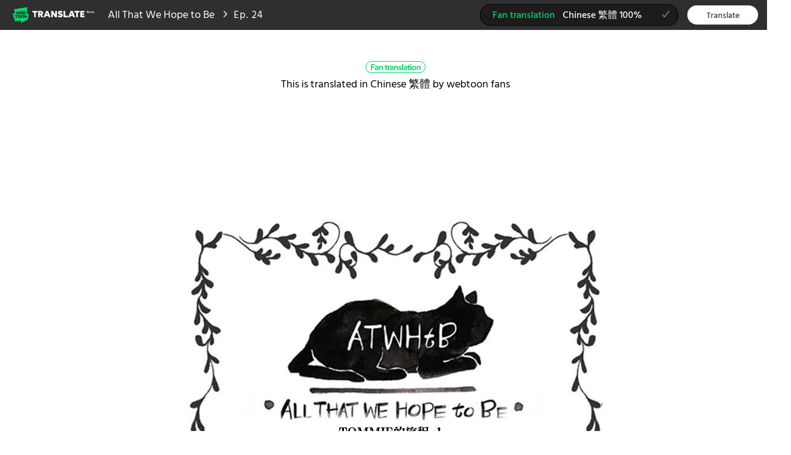

--- FILE ---
content_type: text/html;charset=UTF-8
request_url: https://translate.webtoons.com/viewer?webtoonNo=468&episodeNo=24&language=CMT&teamVersion=0
body_size: 256101
content:











<!DOCTYPE html>
<html lang="ko">
<head>
    <title>Viewer :: Webtoon Translation</title>
	 <meta http-equiv="X-UA-Compatible" content="IE=edge, chrome=1">
    <meta charset="utf-8">
    <meta property="og:title" content="All That We Hope to Be - Ep. 24" />
    <meta property="og:type" content="article" />
    <meta property="og:url" content="http://translate.webtoons.com/viewer?webtoonNo=468&episodeNo=24&language=CMT&teamVersion=0" />
    <meta property="og:site_name" content="translate.webtoons.com" />
    <meta property="og:image" content="https://webtoon-phinf.pstatic.net/20150728_78/1438059633708n4Vw6_JPEG/1438059633667470245.jpg" />
    <meta property="og:image:width" content="140" />
	<meta property="og:image:height" content="131" />
    <meta property="og:description" content="This is an unofficial version translated by fans." />
    <meta property="og:article:author" contnet="it sun"/>
  <link rel="stylesheet" href="/static/css/translator.css?v=20250925175341" type="text/css">


    <script type="text/javascript" src="/static/js/common-script.js?v=20250925175341" charset="utf-8"></script>


  <script type="text/javascript" src="/static/js/tool.js?v=20250925175341" charset="utf-8"></script>


    <!--[if lt IE 9]>
    <script type="text/javascript" src="/js/common/respond.min.js"></script>
    <![endif]-->

    
    <script>
  (function(i,s,o,g,r,a,m){i['GoogleAnalyticsObject']=r;i[r]=i[r]||function(){
  (i[r].q=i[r].q||[]).push(arguments)},i[r].l=1*new Date();a=s.createElement(o),
  m=s.getElementsByTagName(o)[0];a.async=1;a.src=g;m.parentNode.insertBefore(a,m)
  })(window,document,'script','//www.google-analytics.com/analytics.js','ga');

  ga('create', 'UA-69461553-1', 'auto');
  ga('send', 'pageview');
	</script>
</head>
<body oncontextmenu="return false" ondragstart="return false">



<div id="wrap">
    <!-- skip navigation -->
    <div id="u_skip">
        <a href="#content" onclick="document.getElementById('content').tabIndex=-1;document.getElementById('content').focus();return false;"><span>skip content</span></a>
    </div>
    <!-- //skip navigation -->

    
    
    
    
    
    
    


	<div id="dimmed" class="ly_dim"><div class="bg"></div></div>
	<div class="ly_wrap" >
	    <div class="ly_box" id="unavailableTranslationMsgLayer">
	        <div class="ly_cont ly_save_fail">
	            <p class="ly_txt">
	               Currently, this episode is unavailable <br/> to be translated.
	            </p>
	            <p class="btnarea"><a href="#" onclick="jindo.$Element('dimmed').removeClass('on'); return false;" class="txt_btn_ok">Ok</a></p>
	        </div>
      </div>
    <span class="ly_alignbox"></span>
  </div>

  <!-- container -->
  <div id="container">
    <div class="tool_area viewer">
      <div class="info">
        <h1 class="logo"><a href="/" class="logo_translate N=a:end.lg">Webtoon Translate Beta</a>
        </h1>

        <div class="subj_info">
          <h2>
            <a href="/webtoonVersion?webtoonNo=468&language=CMT&teamVersion=0" class="subj N=a:end.gotolist">All That We Hope to Be</a>
          </h2>
          <span class="ico_arr2"></span>
          <span class="subj_episode">Ep. 24</span>
        </div>
      </div>

      <div id="translateEpisodeScrollBox" class="info_fr">
        <div class="sel_bx" id="otherLanguageInfoLayer">
          <a href="#" class="checked N=a:end.otr" id="otherLanguageInfoButton" onClick="return false;"><strong>Fan
            translation</strong>Chinese 繁體 100%
            <span class="ico_chk2">(selected)</span></a>

          <div class="selbx_lst">
            <div class="ver_official">
              <p class="desc">Original Language: </p>
                  
                    
                    
                      <a href="http://webtoons.com/viewer?titleNo=470&episodeNo=24" target="_blank" class="N=a:end.official"><span class="language">English</span></a>
                    
                  
                </div>
                
                  <div class="ver_unofficial">
                    <p class="desc">Translated by FANS</p>

                    <div class="ver_lst">
                      <div id="viewer_scrollbox" class="scrollbar-noscript">
                        <div class="scrollbar-box">
                          <div class="scrollbar-content">
                            <ul>
                              
                                <li>
                                  <a href="/viewer?webtoonNo=468&episodeNo=24&language=CMT&teamVersion=0" class="N=a:end.unofficial">
                                      Chinese 繁體
                                                                
                                                                    
                                                                    
                                                                        - 100%
                                                                    
                                                                

                                                                
                                                                <span class="ico_chk2">(selected)</span>
                                                                
                                                            </a>
                                                        </li>
                                                    
                                <li>
                                  <a href="/viewer?webtoonNo=468&episodeNo=24&language=CMN&teamVersion=0" class="N=a:end.unofficial">
                                      Chinese 简体
                                                                
                                                                    
                                                                    
                                                                        - 100%
                                                                    
                                                                

                                                                
                                                            </a>
                                                        </li>
                                                    
                                <li>
                                  <a href="/viewer?webtoonNo=468&episodeNo=24&language=VIE&teamVersion=99" class="N=a:end.unofficial">
                                      Vietnamese
                                                                
                                                                    
                                                                        - by Team Cyber Sleep 100%
                                                                    
                                                                    
                                                                

                                                                
                                                            </a>
                                                        </li>
                                                    
                                <li>
                                  <a href="/viewer?webtoonNo=468&episodeNo=24&language=VIE&teamVersion=0" class="N=a:end.unofficial">
                                      Vietnamese
                                                                
                                                                    
                                                                    
                                                                        - 100%
                                                                    
                                                                

                                                                
                                                            </a>
                                                        </li>
                                                    
                                <li>
                                  <a href="/viewer?webtoonNo=468&episodeNo=24&language=UKR&teamVersion=0" class="N=a:end.unofficial">
                                      Ukrainian
                                                                
                                                                    
                                                                    
                                                                        - 100%
                                                                    
                                                                

                                                                
                                                            </a>
                                                        </li>
                                                    
                                <li>
                                  <a href="/viewer?webtoonNo=468&episodeNo=24&language=TUR&teamVersion=0" class="N=a:end.unofficial">
                                      Turkish
                                                                
                                                                    
                                                                    
                                                                        - 100%
                                                                    
                                                                

                                                                
                                                            </a>
                                                        </li>
                                                    
                                <li>
                                  <a href="/viewer?webtoonNo=468&episodeNo=24&language=THA&teamVersion=0" class="N=a:end.unofficial">
                                      Thai
                                                                
                                                                    
                                                                    
                                                                        - 100%
                                                                    
                                                                

                                                                
                                                            </a>
                                                        </li>
                                                    
                                <li>
                                  <a href="/viewer?webtoonNo=468&episodeNo=24&language=RUS&teamVersion=0" class="N=a:end.unofficial">
                                      Russian
                                                                
                                                                    
                                                                    
                                                                        - 100%
                                                                    
                                                                

                                                                
                                                            </a>
                                                        </li>
                                                    
                                <li>
                                  <a href="/viewer?webtoonNo=468&episodeNo=24&language=POT&teamVersion=0" class="N=a:end.unofficial">
                                      Portuguese(EU)
                                                                
                                                                    
                                                                    
                                                                        - 100%
                                                                    
                                                                

                                                                
                                                            </a>
                                                        </li>
                                                    
                                <li>
                                  <a href="/viewer?webtoonNo=468&episodeNo=24&language=POR&teamVersion=17" class="N=a:end.unofficial">
                                      Portuguese(BR)
                                                                
                                                                    
                                                                        - by Team Time Golden Knight 100%
                                                                    
                                                                    
                                                                

                                                                
                                                            </a>
                                                        </li>
                                                    
                                <li>
                                  <a href="/viewer?webtoonNo=468&episodeNo=24&language=POR&teamVersion=0" class="N=a:end.unofficial">
                                      Portuguese(BR)
                                                                
                                                                    
                                                                    
                                                                        - 100%
                                                                    
                                                                

                                                                
                                                            </a>
                                                        </li>
                                                    
                                <li>
                                  <a href="/viewer?webtoonNo=468&episodeNo=24&language=POL&teamVersion=0" class="N=a:end.unofficial">
                                      Polish
                                                                
                                                                    
                                                                    
                                                                        - 100%
                                                                    
                                                                

                                                                
                                                            </a>
                                                        </li>
                                                    
                                <li>
                                  <a href="/viewer?webtoonNo=468&episodeNo=24&language=MAY&teamVersion=0" class="N=a:end.unofficial">
                                      Malay
                                                                
                                                                    
                                                                    
                                                                        - 100%
                                                                    
                                                                

                                                                
                                                            </a>
                                                        </li>
                                                    
                                <li>
                                  <a href="/viewer?webtoonNo=468&episodeNo=24&language=ITA&teamVersion=0" class="N=a:end.unofficial">
                                      Italian
                                                                
                                                                    
                                                                    
                                                                        - 100%
                                                                    
                                                                

                                                                
                                                            </a>
                                                        </li>
                                                    
                                <li>
                                  <a href="/viewer?webtoonNo=468&episodeNo=24&language=IND&teamVersion=29" class="N=a:end.unofficial">
                                      Indonesian
                                                                
                                                                    
                                                                        - by Team GraveyardGhosts 100%
                                                                    
                                                                    
                                                                

                                                                
                                                            </a>
                                                        </li>
                                                    
                                <li>
                                  <a href="/viewer?webtoonNo=468&episodeNo=24&language=IND&teamVersion=0" class="N=a:end.unofficial">
                                      Indonesian
                                                                
                                                                    
                                                                    
                                                                        - 100%
                                                                    
                                                                

                                                                
                                                            </a>
                                                        </li>
                                                    
                                <li>
                                  <a href="/viewer?webtoonNo=468&episodeNo=24&language=FRA&teamVersion=0" class="N=a:end.unofficial">
                                      French
                                                                
                                                                    
                                                                    
                                                                        - 100%
                                                                    
                                                                

                                                                
                                                            </a>
                                                        </li>
                                                    
                                <li>
                                  <a href="/viewer?webtoonNo=468&episodeNo=24&language=SPA&teamVersion=135" class="N=a:end.unofficial">
                                      Spanish
                                                                
                                                                    
                                                                        - by Team _Al-Ex_ 100%
                                                                    
                                                                    
                                                                

                                                                
                                                            </a>
                                                        </li>
                                                    
                                <li>
                                  <a href="/viewer?webtoonNo=468&episodeNo=24&language=SPA&teamVersion=0" class="N=a:end.unofficial">
                                      Spanish
                                                                
                                                                    
                                                                    
                                                                        - 100%
                                                                    
                                                                

                                                                
                                                            </a>
                                                        </li>
                                                    
                                <li>
                                  <a href="/viewer?webtoonNo=468&episodeNo=24&language=ENG&teamVersion=0" class="N=a:end.unofficial">
                                      English
                                                                
                                                                    
                                                                    
                                                                        - 100%
                                                                    
                                                                

                                                                
                                                            </a>
                                                        </li>
                                                    
                                <li>
                                  <a href="/viewer?webtoonNo=468&episodeNo=24&language=GRE&teamVersion=0" class="N=a:end.unofficial">
                                      Greek
                                                                
                                                                    
                                                                    
                                                                        - 100%
                                                                    
                                                                

                                                                
                                                            </a>
                                                        </li>
                                                    
                                <li>
                                  <a href="/viewer?webtoonNo=468&episodeNo=24&language=DEU&teamVersion=0" class="N=a:end.unofficial">
                                      German
                                                                
                                                                    
                                                                    
                                                                        - 100%
                                                                    
                                                                

                                                                
                                                            </a>
                                                        </li>
                                                    
                                <li>
                                  <a href="/viewer?webtoonNo=468&episodeNo=24&language=CES&teamVersion=0" class="N=a:end.unofficial">
                                      Czech
                                                                
                                                                    
                                                                    
                                                                        - 100%
                                                                    
                                                                

                                                                
                                                            </a>
                                                        </li>
                                                    
                                <li>
                                  <a href="/viewer?webtoonNo=468&episodeNo=24&language=ARA&teamVersion=0" class="N=a:end.unofficial">
                                      Arabic
                                                                
                                                                    
                                                                    
                                                                        - 100%
                                                                    
                                                                

                                                                
                                                            </a>
                                                        </li>
                                                    
                                                </ul>
                                            </div>
                                        </div>
                                        <div class="scrollbar-v">
                                            <div class="scrollbar-track">
                                                <div class="scrollbar-thumb"></div>
                                            </div>
                                        </div>
                                    </div>
                                </div>
                            </div>
                        
                        <p class="cite"><a href="/translate/tool?webtoonNo=468&episodeNo=24&language=CMT&teamVersion=0" target="_blank" class="N=a:end.translate"><span class="txt_translate_webtoon" id="translateWebtoonButton">Translate this webtoon</span><span class="ico_arr5"></span></a></p>
                    </div>
                </div>

                <div class="sta">
                	
                		
		                    <a href="/translate/tool?webtoonNo=468&episodeNo=24&language=CMT&teamVersion=0" target="_blank" class="lk_translate N=a:end.off">Translate</a>
                		
                		
                	
                </div>

            </div>
        </div>

        <!-- content -->
        <div id="content" class="viewer">
            <div class="viewer_wrap">
                <div class="viewer_lst">
                	<p class="dsc">
						<span class="txt_fan">Fan translation</span>
						This is translated in Chinese 繁體 by webtoon fans
					</p>
                
                    <div class="viewer_img">
                        <ul>
                            <!-- Viewer -->
                            
                           		
                           		<li>
                                    <div class="img_info" style="width:690px">
                                       <img src="https://translate-phinf.pstatic.net/20150731_241/1438344758019NnJxQ_JPEG/tZ769cOouUlbRhlMSEbY.jpg" width="690" height="6581" alt="image">
                                       
                                      	
                                      	   
                                               
                                               		<span class="ly_img_text" style="top:477px;left:247px;z-index:50">
                                                       <img src="https://translate-phinf.pstatic.net/20160929_204/14750751405505E3zm_PNG/BzioFoT80XcFXact4RyU.png" alt="image">
                                                	</span>
                                               
                                               
                                           
                                         
                                       
                                      	
                                      	   
                                               
                                               		<span class="ly_img_text" style="top:2131px;left:431px;z-index:50">
                                                       <img src="https://translate-phinf.pstatic.net/20160723_235/1469271143117FmVNg_PNG/iDl7G8ySxeltCQFrh0bK.png" alt="image">
                                                	</span>
                                               
                                               
                                           
                                         
                                       
                                      	
                                      	   
                                               
                                               		<span class="ly_img_text" style="top:2229px;left:238px;z-index:50">
                                                       <img src="https://translate-phinf.pstatic.net/20160723_275/1469267124530m9K89_PNG/UmXfXxYvlDaSK1Faz9sS.png" alt="image">
                                                	</span>
                                               
                                               
                                           
                                         
                                       
                                      	
                                      	   
                                               
                                               		<span class="ly_img_text" style="top:2833px;left:64px;z-index:50">
                                                       <img src="https://translate-phinf.pstatic.net/20160723_130/1469267124578fiiHy_PNG/MqxTBwNhMkUSeelD9zvf.png" alt="image">
                                                	</span>
                                               
                                               
                                           
                                         
                                       
                                      	
                                      	   
                                               
                                               		<span class="ly_img_text" style="top:2885px;left:296px;z-index:50">
                                                       <img src="https://translate-phinf.pstatic.net/20160723_112/1469267124616zkqgE_PNG/pRlyWmb4nUKVrZtp2bS5.png" alt="image">
                                                	</span>
                                               
                                               
                                           
                                         
                                       
                                      	
                                      	   
                                               
                                               		<span class="ly_img_text" style="top:3367px;left:88px;z-index:50">
                                                       <img src="https://translate-phinf.pstatic.net/20160723_247/146927114317057uir_PNG/mKVaBAvpO3LE3gB9MYB7.png" alt="image">
                                                	</span>
                                               
                                               
                                           
                                         
                                       
                                      	
                                      	   
                                               
                                               		<span class="ly_img_text" style="top:4556px;left:346px;z-index:50">
                                                       <img src="https://translate-phinf.pstatic.net/20160723_62/1469267124856MFLdT_PNG/4om6T66JBejba1bMZFpC.png" alt="image">
                                                	</span>
                                               
                                               
                                           
                                         
                                       
                                      	
                                      	   
                                               
                                               		<span class="ly_img_text" style="top:5145px;left:102px;z-index:50">
                                                       <img src="https://translate-phinf.pstatic.net/20160723_172/1469267124896O4ipu_PNG/UgbpaC7Sytc6w6eqaiNr.png" alt="image">
                                                	</span>
                                               
                                               
                                           
                                         
                                       
                                      	
                                      	   
                                               
                                               		<span class="ly_img_text" style="top:5739px;left:229px;z-index:50">
                                                       <img src="https://translate-phinf.pstatic.net/20160929_263/1475075140620s2L1C_PNG/RTZ0LaDvdaRCQT0cRast.png" alt="image">
                                                	</span>
                                               
                                               
                                           
                                         
                                       
                                      	
                                      	   
                                               
                                               		<span class="ly_img_text" style="top:5949px;left:140px;z-index:50">
                                                       <img src="https://translate-phinf.pstatic.net/20160929_148/1475075140706lLrS4_PNG/o8Fj7vqUF1tdJLZCqcAO.png" alt="image">
                                                	</span>
                                               
                                               
                                           
                                         
                                       
                                   </div>
                             	    </li>
                            
                           		
                           		<li>
                                    <div class="img_info" style="width:690px">
                                       <img src="https://translate-phinf.pstatic.net/20150731_64/1438344758510fOxtl_JPEG/Rhd4D4AIvWucBYh0BBvl.jpg" width="690" height="5802" alt="image">
                                       
                                      	
                                      	   
                                               
                                               		<span class="ly_img_text" style="top:318px;left:109px;z-index:50">
                                                       <img src="https://translate-phinf.pstatic.net/20160723_7/1469267124945yLine_PNG/jZBXYAIUr5O3wAkju9EG.png" alt="image">
                                                	</span>
                                               
                                               
                                           
                                         
                                       
                                      	
                                      	   
                                               
                                               		<span class="ly_img_text" style="top:862px;left:410px;z-index:50">
                                                       <img src="https://translate-phinf.pstatic.net/20160723_26/1469267124980lIYQh_PNG/BY40NmC7ifLTqSrkGlOz.png" alt="image">
                                                	</span>
                                               
                                               
                                           
                                         
                                       
                                      	
                                      	   
                                               
                                               		<span class="ly_img_text" style="top:1129px;left:485px;z-index:50">
                                                       <img src="https://translate-phinf.pstatic.net/20160929_149/1475075140752abCe6_PNG/wlL5UolhWFTrorjk7JuC.png" alt="image">
                                                	</span>
                                               
                                               
                                           
                                         
                                       
                                      	
                                      	   
                                               
                                               		<span class="ly_img_text" style="top:1528px;left:324px;z-index:50">
                                                       <img src="https://translate-phinf.pstatic.net/20160723_118/1469271143211LORwX_PNG/Gzmq89gNAdgxoPQDEtwa.png" alt="image">
                                                	</span>
                                               
                                               
                                           
                                         
                                       
                                      	
                                      	   
                                               
                                               		<span class="ly_img_text" style="top:1664px;left:163px;z-index:50">
                                                       <img src="https://translate-phinf.pstatic.net/20160929_54/1475075140788mjO4x_PNG/XK8UDSsrXBYXM2VYwB8a.png" alt="image">
                                                	</span>
                                               
                                               
                                           
                                         
                                       
                                      	
                                      	   
                                               
                                               		<span class="ly_img_text" style="top:2228px;left:349px;z-index:50">
                                                       <img src="https://translate-phinf.pstatic.net/20160929_286/1475075140850V8GzA_PNG/vo1rg59QuYCJhvD0NlmH.png" alt="image">
                                                	</span>
                                               
                                               
                                           
                                         
                                       
                                      	
                                      	   
                                               
                                               		<span class="ly_img_text" style="top:3546px;left:380px;z-index:50">
                                                       <img src="https://translate-phinf.pstatic.net/20160723_204/14692671250942SvIu_PNG/4pDzEr7b6z2oXjaZPz8Z.png" alt="image">
                                                	</span>
                                               
                                               
                                           
                                         
                                       
                                      	
                                      	   
                                               
                                               		<span class="ly_img_text" style="top:4064px;left:79px;z-index:50">
                                                       <img src="https://translate-phinf.pstatic.net/20160723_282/14692671251803rn8Q_PNG/q8AjnuPfpSgt1OaNV0j9.png" alt="image">
                                                	</span>
                                               
                                               
                                           
                                         
                                       
                                      	
                                      	   
                                               
                                               		<span class="ly_img_text" style="top:4602px;left:481px;z-index:50">
                                                       <img src="https://translate-phinf.pstatic.net/20160723_244/1469267125216yFT0r_PNG/UAzbwyFrDi08dyObJGGT.png" alt="image">
                                                	</span>
                                               
                                               
                                           
                                         
                                       
                                      	
                                      	   
                                               
                                               		<span class="ly_img_text" style="top:5210px;left:80px;z-index:50">
                                                       <img src="https://translate-phinf.pstatic.net/20160723_87/14692671252809sK3F_PNG/836kvWkdHngNsRMu4jlS.png" alt="image">
                                                	</span>
                                               
                                               
                                           
                                         
                                       
                                      	
                                      	   
                                               
                                               		<span class="ly_img_text" style="top:5373px;left:494px;z-index:50">
                                                       <img src="https://translate-phinf.pstatic.net/20160723_280/14692671253148ddrt_PNG/j3HIs7QzTsYFxfHLMYiC.png" alt="image">
                                                	</span>
                                               
                                               
                                           
                                         
                                       
                                      	
                                      	   
                                               
                                               		<span class="ly_img_text" style="top:5567px;left:415px;z-index:50">
                                                       <img src="https://translate-phinf.pstatic.net/20160929_95/1475075140884oUt7S_PNG/Hf5ORrlD2Nt8pZpcteXa.png" alt="image">
                                                	</span>
                                               
                                               
                                           
                                         
                                       
                                   </div>
                             	    </li>
                            
                           		
                           		<li>
                                    <div class="img_info" style="width:690px">
                                       <img src="https://translate-phinf.pstatic.net/20150731_272/1438344433401jO7Ef_JPEG/0Fm8M2gJ7tYC3XBItH3T.jpg" width="690" height="6234" alt="image">
                                       
                                      	
                                      	   
                                               
                                               		<span class="ly_img_text" style="top:662px;left:384px;z-index:50">
                                                       <img src="https://translate-phinf.pstatic.net/20160929_37/1475075140921pe016_PNG/bMlfOjhInJ8pGJKS3FPe.png" alt="image">
                                                	</span>
                                               
                                               
                                           
                                         
                                       
                                      	
                                      	   
                                               
                                               		<span class="ly_img_text" style="top:1957px;left:334px;z-index:50">
                                                       <img src="https://translate-phinf.pstatic.net/20160929_169/1475075140970nbbGj_PNG/qPcdjrSKR7n0yyOw5ggT.png" alt="image">
                                                	</span>
                                               
                                               
                                           
                                         
                                       
                                      	
                                      	   
                                               
                                               		<span class="ly_img_text" style="top:2113px;left:58px;z-index:50">
                                                       <img src="https://translate-phinf.pstatic.net/20160723_280/1469271143243n9lv8_PNG/j7okdDVex3e7JSilwwOL.png" alt="image">
                                                	</span>
                                               
                                               
                                           
                                         
                                       
                                      	
                                      	   
                                               
                                               		<span class="ly_img_text" style="top:2453px;left:335px;z-index:50">
                                                       <img src="https://translate-phinf.pstatic.net/20160723_137/1469271143278f42BL_PNG/Z00Rau7CuofuBUubaiCY.png" alt="image">
                                                	</span>
                                               
                                               
                                           
                                         
                                       
                                      	
                                      	   
                                               
                                               		<span class="ly_img_text" style="top:2845px;left:370px;z-index:50">
                                                       <img src="https://translate-phinf.pstatic.net/20160723_165/1469267944573kvqI8_PNG/RzLw168G5XUgbc0OXQJW.png" alt="image">
                                                	</span>
                                               
                                               
                                           
                                         
                                       
                                      	
                                      	   
                                               
                                               		<span class="ly_img_text" style="top:3826px;left:97px;z-index:50">
                                                       <img src="https://translate-phinf.pstatic.net/20160723_101/1469268048494g9M1z_PNG/iTDDQl7iI1x2ZJ782vsZ.png" alt="image">
                                                	</span>
                                               
                                               
                                           
                                         
                                       
                                      	
                                      	   
                                               
                                               		<span class="ly_img_text" style="top:3853px;left:390px;z-index:50">
                                                       <img src="https://translate-phinf.pstatic.net/20160723_158/1469268048537t2dBx_PNG/KrOfZJrGVjDcQ3oXhUQL.png" alt="image">
                                                	</span>
                                               
                                               
                                           
                                         
                                       
                                      	
                                      	   
                                               
                                               		<span class="ly_img_text" style="top:4221px;left:109px;z-index:50">
                                                       <img src="https://translate-phinf.pstatic.net/20160929_119/1475075141004R8tgu_PNG/ZK8gatMVXFt606bWSebT.png" alt="image">
                                                	</span>
                                               
                                               
                                           
                                         
                                       
                                      	
                                      	   
                                               
                                               		<span class="ly_img_text" style="top:4891px;left:244px;z-index:50">
                                                       <img src="https://translate-phinf.pstatic.net/20160723_240/1469267125403VAwFx_PNG/qriizPb6owbjGIfo8cwh.png" alt="image">
                                                	</span>
                                               
                                               
                                           
                                         
                                       
                                      	
                                      	   
                                               
                                               		<span class="ly_img_text" style="top:5002px;left:233px;z-index:50">
                                                       <img src="https://translate-phinf.pstatic.net/20160723_95/1469267125466vb3hw_PNG/MZUOlOO64NRVHyCLAsGS.png" alt="image">
                                                	</span>
                                               
                                               
                                           
                                         
                                       
                                      	
                                      	   
                                               
                                               		<span class="ly_img_text" style="top:5480px;left:289px;z-index:50">
                                                       <img src="https://translate-phinf.pstatic.net/20160723_52/14692671255016AzJR_PNG/Ld81XiLOeCduRQf7vof7.png" alt="image">
                                                	</span>
                                               
                                               
                                           
                                         
                                       
                                      	
                                      	   
                                               
                                               		<span class="ly_img_text" style="top:5608px;left:260px;z-index:50">
                                                       <img src="https://translate-phinf.pstatic.net/20160723_202/14692680485724gX3n_PNG/3GLeO4FwLYNKBWoQ9OyR.png" alt="image">
                                                	</span>
                                               
                                               
                                           
                                         
                                       
                                      	
                                      	   
                                               
                                               		<span class="ly_img_text" style="top:5623px;left:299px;z-index:50">
                                                       <img src="https://translate-phinf.pstatic.net/20160723_35/1469268048604w2v2h_PNG/PhpCeEmsXjQoZobO7U3j.png" alt="image">
                                                	</span>
                                               
                                               
                                           
                                         
                                       
                                      	
                                      	   
                                               
                                               		<span class="ly_img_text" style="top:5889px;left:423px;z-index:50">
                                                       <img src="https://translate-phinf.pstatic.net/20160723_164/1469267125602XwxqY_PNG/jziJsL81SEUEteSwg79D.png" alt="image">
                                                	</span>
                                               
                                               
                                           
                                         
                                       
                                   </div>
                             	    </li>
                            
                        </ul>
                    </div>
                    <div class="fan_desc">How do you feel about the quality of translation?
                        <div class="good_area" id="likeArea">
                              <a href="#" class="btn_good N=a:end.good" id="btnLikeIt" onclick="return false;"><span class="ico_good">good</span><span class="like_count"></span></a>
	            	          <div class="ly_area
                                    not_login
                                    ">
                              		<span class="ly_cont">

	                           		</span>                                		
                                    <span class="ico_arr v2 dn"></span>
                              </div> 
                        </div>
                        
						<!-- Report -->
						<div class="report_area">
							<a id="report_button" href="#" class="lk_report
                                not_login
                                " onClick="return false;">Report</a>
							<div id="report_send" class="ly_area v2" style="z-index: 100">
								<div class="ly_cont">
									<div class="ly_tit">MAKE A REPORT</div>

									<ul class="report_lst">
									<li style="display:none"><input id="reportTypeNone" type="radio" name="report_rdo" value="NONE" checked></li>
									<li><input type="radio" name="report_rdo" class="input_hide" value="CORRECTION"><span class="input_img type_radio"></span><label for="report_rdo" class="lb_rdo">Incorrect or automated translations.</label></li>
									<li><input type="radio" name="report_rdo" class="input_hide" value="ERROR"><span class="input_img type_radio"></span><label for="report_rdo" class="lb_rdo">Display Errors<br>(ex: Dialogue not shown / Overlapping text / Crashed image etc)</label></li>
									<li><input type="radio" name="report_rdo" class="input_hide" value="DISABLE"><span class="input_img type_radio"></span><label for="report_rdo" class="lb_rdo">No more corrections needed. Please disable further editing.</label></li>
									</ul>

									<div class="wrt_bx">
										<label for="reportText" class="blind">Add comment</label>
										<textarea id="reportText" class="input_tx" rows="1" cols="1" maxlength="1000" title="Please filled-in the blank.">Add comment</textarea>
									</div>
									<div class="wrt_dsc">
										<span id="report_alert_msg" class="msg" style="display:none">Please select the item or filled-in the blank.</span>
										<div class="wrt_count">
											<span class="blind">current number</span>
											<strong id="report_text_count" class="cnt_current">0</strong>/<span class="blind">total number </span><span class="wrt_cnt_total">1000</span>
										</div>
									</div>
								</div>
								<div class="ly_btn">
									<a id="report_submit_button" href="#" class="btn_bx" onClick="return false;">Submit</a>
									<a id="report_cancel_button" href="#" class="btn_bx" onClick="return false;">Cancel</a>
								</div>

								<span class="ico_arr v2 dn"></span>
							</div>
							
							<div id="report_confirm" class="ly_area">
								<div class="ly_cont">Report completed. Thank you!</div>
								<div class="ly_btn"><a id="report_ok_button" href="#" class="btn_bx" onClick="return false;">OK</a></div>
								<span class="ico_arr v2 dn"></span>
							</div>
							
						</div>
						<!-- //Report -->

                        <p class="dsc"><a href="/translate/tool?webtoonNo=468&episodeNo=24&language=CMT&teamNo=" target="_blank" class="N=a:end.uno lnk_click">Click here</a> to join one of our contributors!</p>
                    </div>
                    
                    <div class="progress_area">
                        <span>Translation Progress</span>
                        <div class="progress_bar">
                            <div class="progress_value" style="width:100%"></div>
                        </div>
                        <em class="progress_num">100%</em>
                    </div>

                    <ul class="spi_area" id="shareArea">
                      <li><a href="#" class="link_facebook ico_facebook N=a:end.fb" title="Facebook" id="facebookShareButton" onClick="return false;"><span class="blind">facebook</span></a></li>
                      <li><a href="#" class="link_twitter ico_twitter N=a:end.tw" title="Twitter" id="twitterShareButton" onClick="return false;"><span class="blind">Twitter</span></a></li>
                      <li class="relative">
                        <a href="#" class="link_copy ico_copy N=a:end.copy" title="URL COPY" onClick="return false;" id="linkShareButton"><span class="blind">URL COPY</span></a>
                        <div class="ly_area" id="linkShareDescriptionDiv">
                          <span class="ly_cont">The URL has been copied<br>Paste(Ctrl+V) it in the desired location.</span>
                          <span class="ico_arr dn"></span>
                        </div>
                        <input id="copyUrl" type="hidden" style="width: 1px;height: 1px;"/>
                      </li>
                    </ul>
                </div>
            </div>

            <div class="contributors_area2" id="viewerContributorArea"></div>

            
			<div class="episode_area2" id="episodeArea">
                <div class="title_area">
                    <h3 class="title">View other episode translated in <em class="country">Chinese 繁體</em><span class="bar"></span><a href="/webtoonVersion?webtoonNo=468&language=CMT&teamVersion=0" class="lnk_lst N=a:end.gotolist">Go to episode list<em class="ico_arr2"></em></a></h3>
                </div>
                <div class="episode_lst">
					<div class="episode_cont">
						<ul >
						
							<li>
								
									
									<a href="/viewer?webtoonNo=468&episodeNo=1&language=CMT&teamVersion=0"  >
								
								<div class="thmb"><img src="https://webtoon-phinf.pstatic.net/20150510_272/1431232239735wesUG_JPEG/143123223969647013.jpg?type=a92" width="92" height="97" alt="Ep. 1 - Prologue"><span class="mask"></span>
								
								<div class="rate" id="changeEpisodeText">
									
									<div class="align_middle mouseouttext">
										<span>
										
											
											<em class="rate_num cplt">100%</em>complete
											
										
										</span>
									</div>
									<div class="align_middle mouseovertext" style='display:none;'>
										<span>
										
											To read
											
										
										</span>
									</div>
									<span class="blank"></span>
								</div>
								
							</div>
							<span class="subj">Ep. 1 - Prologue</span>
								</a>
							</li>
						
							<li>
								
									
									<a href="/viewer?webtoonNo=468&episodeNo=2&language=CMT&teamVersion=0"  >
								
								<div class="thmb"><img src="https://webtoon-phinf.pstatic.net/20150512_81/1431397489489BE729_JPEG/143139748944947028.jpg?type=a92" width="92" height="97" alt="Ep. 2"><span class="mask"></span>
								
								<div class="rate" id="changeEpisodeText">
									
									<div class="align_middle mouseouttext">
										<span>
										
											
											<em class="rate_num cplt">100%</em>complete
											
										
										</span>
									</div>
									<div class="align_middle mouseovertext" style='display:none;'>
										<span>
										
											To read
											
										
										</span>
									</div>
									<span class="blank"></span>
								</div>
								
							</div>
							<span class="subj">Ep. 2</span>
								</a>
							</li>
						
							<li>
								
									
									<a href="/viewer?webtoonNo=468&episodeNo=3&language=CMT&teamVersion=0"  >
								
								<div class="thmb"><img src="https://webtoon-phinf.pstatic.net/20150513_75/1431507206949iObsJ_JPEG/143150720691247039.jpg?type=a92" width="92" height="97" alt="Ep. 3"><span class="mask"></span>
								
								<div class="rate" id="changeEpisodeText">
									
									<div class="align_middle mouseouttext">
										<span>
										
											
											<em class="rate_num cplt">100%</em>complete
											
										
										</span>
									</div>
									<div class="align_middle mouseovertext" style='display:none;'>
										<span>
										
											To read
											
										
										</span>
									</div>
									<span class="blank"></span>
								</div>
								
							</div>
							<span class="subj">Ep. 3</span>
								</a>
							</li>
						
							<li>
								
									
									<a href="/viewer?webtoonNo=468&episodeNo=4&language=CMT&teamVersion=0"  >
								
								<div class="thmb"><img src="https://webtoon-phinf.pstatic.net/20150520_19/1432085462928BNYCO_JPEG/143208546286147040.jpg?type=a92" width="92" height="97" alt="Ep. 4"><span class="mask"></span>
								
								<div class="rate" id="changeEpisodeText">
									
									<div class="align_middle mouseouttext">
										<span>
										
											
											<em class="rate_num cplt">100%</em>complete
											
										
										</span>
									</div>
									<div class="align_middle mouseovertext" style='display:none;'>
										<span>
										
											To read
											
										
										</span>
									</div>
									<span class="blank"></span>
								</div>
								
							</div>
							<span class="subj">Ep. 4</span>
								</a>
							</li>
						
							<li>
								
									
									<a href="/viewer?webtoonNo=468&episodeNo=5&language=CMT&teamVersion=0"  >
								
								<div class="thmb"><img src="https://webtoon-phinf.pstatic.net/20150520_138/1432085522680FFt3x_JPEG/143208552264147057.jpg?type=a92" width="92" height="97" alt="Ep. 5"><span class="mask"></span>
								
								<div class="rate" id="changeEpisodeText">
									
									<div class="align_middle mouseouttext">
										<span>
										
											
											<em class="rate_num cplt">100%</em>complete
											
										
										</span>
									</div>
									<div class="align_middle mouseovertext" style='display:none;'>
										<span>
										
											To read
											
										
										</span>
									</div>
									<span class="blank"></span>
								</div>
								
							</div>
							<span class="subj">Ep. 5</span>
								</a>
							</li>
						
							<li>
								
									
									<a href="/viewer?webtoonNo=468&episodeNo=6&language=CMT&teamVersion=0"  >
								
								<div class="thmb"><img src="https://webtoon-phinf.pstatic.net/20150527_117/1432689448911NqbGt_JPEG/143268944887147067.jpg?type=a92" width="92" height="97" alt="Ep. 6"><span class="mask"></span>
								
								<div class="rate" id="changeEpisodeText">
									
									<div class="align_middle mouseouttext">
										<span>
										
											
											<em class="rate_num cplt">100%</em>complete
											
										
										</span>
									</div>
									<div class="align_middle mouseovertext" style='display:none;'>
										<span>
										
											To read
											
										
										</span>
									</div>
									<span class="blank"></span>
								</div>
								
							</div>
							<span class="subj">Ep. 6</span>
								</a>
							</li>
						
							<li>
								
									
									<a href="/viewer?webtoonNo=468&episodeNo=7&language=CMT&teamVersion=0"  >
								
								<div class="thmb"><img src="https://webtoon-phinf.pstatic.net/20150527_119/1432689527811s1HGk_JPEG/143268952776547070.jpg?type=a92" width="92" height="97" alt="Ep. 7"><span class="mask"></span>
								
								<div class="rate" id="changeEpisodeText">
									
									<div class="align_middle mouseouttext">
										<span>
										
											
											<em class="rate_num cplt">100%</em>complete
											
										
										</span>
									</div>
									<div class="align_middle mouseovertext" style='display:none;'>
										<span>
										
											To read
											
										
										</span>
									</div>
									<span class="blank"></span>
								</div>
								
							</div>
							<span class="subj">Ep. 7</span>
								</a>
							</li>
						
							<li>
								
									
									<a href="/viewer?webtoonNo=468&episodeNo=8&language=CMT&teamVersion=0"  >
								
								<div class="thmb"><img src="https://webtoon-phinf.pstatic.net/20150601_106/1433145953304CyFEe_JPEG/143314595326347083.jpg?type=a92" width="92" height="97" alt="Ep. 8"><span class="mask"></span>
								
								<div class="rate" id="changeEpisodeText">
									
									<div class="align_middle mouseouttext">
										<span>
										
											
											<em class="rate_num cplt">100%</em>complete
											
										
										</span>
									</div>
									<div class="align_middle mouseovertext" style='display:none;'>
										<span>
										
											To read
											
										
										</span>
									</div>
									<span class="blank"></span>
								</div>
								
							</div>
							<span class="subj">Ep. 8</span>
								</a>
							</li>
						
							<li>
								
									
									<a href="/viewer?webtoonNo=468&episodeNo=9&language=CMT&teamVersion=0"  >
								
								<div class="thmb"><img src="https://webtoon-phinf.pstatic.net/20150601_281/1433146008212ARsSs_JPEG/143314600817247099.jpg?type=a92" width="92" height="97" alt="Ep. 9"><span class="mask"></span>
								
								<div class="rate" id="changeEpisodeText">
									
									<div class="align_middle mouseouttext">
										<span>
										
											
											<em class="rate_num cplt">100%</em>complete
											
										
										</span>
									</div>
									<div class="align_middle mouseovertext" style='display:none;'>
										<span>
										
											To read
											
										
										</span>
									</div>
									<span class="blank"></span>
								</div>
								
							</div>
							<span class="subj">Ep. 9</span>
								</a>
							</li>
						
							<li>
								
									
									<a href="/viewer?webtoonNo=468&episodeNo=10&language=CMT&teamVersion=0"  >
								
								<div class="thmb"><img src="https://webtoon-phinf.pstatic.net/20150608_64/14337489042516PlTz_JPEG/1433748904199470101.jpg?type=a92" width="92" height="97" alt="Ep. 10"><span class="mask"></span>
								
								<div class="rate" id="changeEpisodeText">
									
									<div class="align_middle mouseouttext">
										<span>
										
											
											<em class="rate_num cplt">100%</em>complete
											
										
										</span>
									</div>
									<div class="align_middle mouseovertext" style='display:none;'>
										<span>
										
											To read
											
										
										</span>
									</div>
									<span class="blank"></span>
								</div>
								
							</div>
							<span class="subj">Ep. 10</span>
								</a>
							</li>
						
							<li>
								
									
									<a href="/viewer?webtoonNo=468&episodeNo=11&language=CMT&teamVersion=0"  >
								
								<div class="thmb"><img src="https://webtoon-phinf.pstatic.net/20150608_167/1433749052718GJYnY_JPEG/1433749052683470110.jpg?type=a92" width="92" height="97" alt="Ep. 11"><span class="mask"></span>
								
								<div class="rate" id="changeEpisodeText">
									
									<div class="align_middle mouseouttext">
										<span>
										
											
											<em class="rate_num cplt">100%</em>complete
											
										
										</span>
									</div>
									<div class="align_middle mouseovertext" style='display:none;'>
										<span>
										
											To read
											
										
										</span>
									</div>
									<span class="blank"></span>
								</div>
								
							</div>
							<span class="subj">Ep. 11</span>
								</a>
							</li>
						
							<li>
								
									
									<a href="/viewer?webtoonNo=468&episodeNo=12&language=CMT&teamVersion=0"  >
								
								<div class="thmb"><img src="https://webtoon-phinf.pstatic.net/20150615_238/143436168834593p2B_JPEG/1434361688305470121.jpg?type=a92" width="92" height="97" alt="Ep. 12"><span class="mask"></span>
								
								<div class="rate" id="changeEpisodeText">
									
									<div class="align_middle mouseouttext">
										<span>
										
											
											<em class="rate_num cplt">100%</em>complete
											
										
										</span>
									</div>
									<div class="align_middle mouseovertext" style='display:none;'>
										<span>
										
											To read
											
										
										</span>
									</div>
									<span class="blank"></span>
								</div>
								
							</div>
							<span class="subj">Ep. 12</span>
								</a>
							</li>
						
							<li>
								
									
									<a href="/viewer?webtoonNo=468&episodeNo=13&language=CMT&teamVersion=0"  >
								
								<div class="thmb"><img src="https://webtoon-phinf.pstatic.net/20150618_6/1434591667118o0VdY_JPEG/1434591667078470138.jpg?type=a92" width="92" height="97" alt="Ep. 13"><span class="mask"></span>
								
								<div class="rate" id="changeEpisodeText">
									
									<div class="align_middle mouseouttext">
										<span>
										
											
											<em class="rate_num cplt">100%</em>complete
											
										
										</span>
									</div>
									<div class="align_middle mouseovertext" style='display:none;'>
										<span>
										
											To read
											
										
										</span>
									</div>
									<span class="blank"></span>
								</div>
								
							</div>
							<span class="subj">Ep. 13</span>
								</a>
							</li>
						
							<li>
								
									
									<a href="/viewer?webtoonNo=468&episodeNo=14&language=CMT&teamVersion=0"  >
								
								<div class="thmb"><img src="https://webtoon-phinf.pstatic.net/20150622_204/14349477090157CAMH_JPEG/1434947708974470141.jpg?type=a92" width="92" height="97" alt="Ep. 14"><span class="mask"></span>
								
								<div class="rate" id="changeEpisodeText">
									
									<div class="align_middle mouseouttext">
										<span>
										
											
											<em class="rate_num cplt">100%</em>complete
											
										
										</span>
									</div>
									<div class="align_middle mouseovertext" style='display:none;'>
										<span>
										
											To read
											
										
										</span>
									</div>
									<span class="blank"></span>
								</div>
								
							</div>
							<span class="subj">Ep. 14</span>
								</a>
							</li>
						
							<li>
								
									
									<a href="/viewer?webtoonNo=468&episodeNo=15&language=CMT&teamVersion=0"  >
								
								<div class="thmb"><img src="https://webtoon-phinf.pstatic.net/20150622_208/1434947788022MX40Q_JPEG/1434947787980470155.jpg?type=a92" width="92" height="97" alt="Ep. 15"><span class="mask"></span>
								
								<div class="rate" id="changeEpisodeText">
									
									<div class="align_middle mouseouttext">
										<span>
										
											
											<em class="rate_num cplt">100%</em>complete
											
										
										</span>
									</div>
									<div class="align_middle mouseovertext" style='display:none;'>
										<span>
										
											To read
											
										
										</span>
									</div>
									<span class="blank"></span>
								</div>
								
							</div>
							<span class="subj">Ep. 15</span>
								</a>
							</li>
						
							<li>
								
									
									<a href="/viewer?webtoonNo=468&episodeNo=16&language=CMT&teamVersion=0"  >
								
								<div class="thmb"><img src="https://webtoon-phinf.pstatic.net/20150702_15/1435814375184DWjo7_JPEG/1435814375148470160.jpg?type=a92" width="92" height="97" alt="Ep. 16"><span class="mask"></span>
								
								<div class="rate" id="changeEpisodeText">
									
									<div class="align_middle mouseouttext">
										<span>
										
											
											<em class="rate_num cplt">100%</em>complete
											
										
										</span>
									</div>
									<div class="align_middle mouseovertext" style='display:none;'>
										<span>
										
											To read
											
										
										</span>
									</div>
									<span class="blank"></span>
								</div>
								
							</div>
							<span class="subj">Ep. 16</span>
								</a>
							</li>
						
							<li>
								
									
									<a href="/viewer?webtoonNo=468&episodeNo=17&language=CMT&teamVersion=0"  >
								
								<div class="thmb"><img src="https://webtoon-phinf.pstatic.net/20150702_185/1435814463501ISSnM_JPEG/1435814463463470178.jpg?type=a92" width="92" height="97" alt="Ep. 17"><span class="mask"></span>
								
								<div class="rate" id="changeEpisodeText">
									
									<div class="align_middle mouseouttext">
										<span>
										
											
											<em class="rate_num cplt">100%</em>complete
											
										
										</span>
									</div>
									<div class="align_middle mouseovertext" style='display:none;'>
										<span>
										
											To read
											
										
										</span>
									</div>
									<span class="blank"></span>
								</div>
								
							</div>
							<span class="subj">Ep. 17</span>
								</a>
							</li>
						
							<li>
								
									
									<a href="/viewer?webtoonNo=468&episodeNo=18&language=CMT&teamVersion=0"  >
								
								<div class="thmb"><img src="https://webtoon-phinf.pstatic.net/20150709_82/1436407232348JL7al_JPEG/1436407232313470182.jpg?type=a92" width="92" height="97" alt="Ep. 18"><span class="mask"></span>
								
								<div class="rate" id="changeEpisodeText">
									
									<div class="align_middle mouseouttext">
										<span>
										
											
											<em class="rate_num cplt">100%</em>complete
											
										
										</span>
									</div>
									<div class="align_middle mouseovertext" style='display:none;'>
										<span>
										
											To read
											
										
										</span>
									</div>
									<span class="blank"></span>
								</div>
								
							</div>
							<span class="subj">Ep. 18</span>
								</a>
							</li>
						
							<li>
								
									
									<a href="/viewer?webtoonNo=468&episodeNo=19&language=CMT&teamVersion=0"  >
								
								<div class="thmb"><img src="https://webtoon-phinf.pstatic.net/20150710_22/1436495717645ooMJo_JPEG/1436495717611470193.jpg?type=a92" width="92" height="97" alt="Ep. 19"><span class="mask"></span>
								
								<div class="rate" id="changeEpisodeText">
									
									<div class="align_middle mouseouttext">
										<span>
										
											
											<em class="rate_num cplt">100%</em>complete
											
										
										</span>
									</div>
									<div class="align_middle mouseovertext" style='display:none;'>
										<span>
										
											To read
											
										
										</span>
									</div>
									<span class="blank"></span>
								</div>
								
							</div>
							<span class="subj">Ep. 19</span>
								</a>
							</li>
						
							<li>
								
									
									<a href="/viewer?webtoonNo=468&episodeNo=20&language=CMT&teamVersion=0"  >
								
								<div class="thmb"><img src="https://webtoon-phinf.pstatic.net/20150714_1/1436862505896xQxWm_JPEG/1436862505857470201.jpg?type=a92" width="92" height="97" alt="Ep. 20"><span class="mask"></span>
								
								<div class="rate" id="changeEpisodeText">
									
									<div class="align_middle mouseouttext">
										<span>
										
											
											<em class="rate_num cplt">100%</em>complete
											
										
										</span>
									</div>
									<div class="align_middle mouseovertext" style='display:none;'>
										<span>
										
											To read
											
										
										</span>
									</div>
									<span class="blank"></span>
								</div>
								
							</div>
							<span class="subj">Ep. 20</span>
								</a>
							</li>
						
							<li>
								
									
									<a href="/viewer?webtoonNo=468&episodeNo=21&language=CMT&teamVersion=0"  >
								
								<div class="thmb"><img src="https://webtoon-phinf.pstatic.net/20150717_36/1437101618921wDwPS_JPEG/1437101618883470219.jpg?type=a92" width="92" height="97" alt="Ep. 21"><span class="mask"></span>
								
								<div class="rate" id="changeEpisodeText">
									
									<div class="align_middle mouseouttext">
										<span>
										
											
											<em class="rate_num cplt">100%</em>complete
											
										
										</span>
									</div>
									<div class="align_middle mouseovertext" style='display:none;'>
										<span>
										
											To read
											
										
										</span>
									</div>
									<span class="blank"></span>
								</div>
								
							</div>
							<span class="subj">Ep. 21</span>
								</a>
							</li>
						
							<li>
								
									
									<a href="/viewer?webtoonNo=468&episodeNo=22&language=CMT&teamVersion=0"  >
								
								<div class="thmb"><img src="https://webtoon-phinf.pstatic.net/20150721_23/1437459090355R5AC6_JPEG/1437459090321470226.jpg?type=a92" width="92" height="97" alt="Ep. 22"><span class="mask"></span>
								
								<div class="rate" id="changeEpisodeText">
									
									<div class="align_middle mouseouttext">
										<span>
										
											
											<em class="rate_num cplt">100%</em>complete
											
										
										</span>
									</div>
									<div class="align_middle mouseovertext" style='display:none;'>
										<span>
										
											To read
											
										
										</span>
									</div>
									<span class="blank"></span>
								</div>
								
							</div>
							<span class="subj">Ep. 22</span>
								</a>
							</li>
						
							<li>
								
									
									<a href="/viewer?webtoonNo=468&episodeNo=23&language=CMT&teamVersion=0"  >
								
								<div class="thmb"><img src="https://webtoon-phinf.pstatic.net/20150724_264/1437713776477JYsWW_JPEG/1437713776435470235.jpg?type=a92" width="92" height="97" alt="Ep. 23"><span class="mask"></span>
								
								<div class="rate" id="changeEpisodeText">
									
									<div class="align_middle mouseouttext">
										<span>
										
											
											<em class="rate_num cplt">100%</em>complete
											
										
										</span>
									</div>
									<div class="align_middle mouseovertext" style='display:none;'>
										<span>
										
											To read
											
										
										</span>
									</div>
									<span class="blank"></span>
								</div>
								
							</div>
							<span class="subj">Ep. 23</span>
								</a>
							</li>
						
							<li>
								
									
									<a href="/viewer?webtoonNo=468&episodeNo=24&language=CMT&teamVersion=0" class="on" >
								
								<div class="thmb"><img src="https://webtoon-phinf.pstatic.net/20150728_78/1438059633708n4Vw6_JPEG/1438059633667470245.jpg?type=a92" width="92" height="97" alt="Ep. 24"><span class="mask"></span>
								
							</div>
							<span class="subj">Ep. 24</span>
								</a>
							</li>
						
							<li>
								
									
									<a href="/viewer?webtoonNo=468&episodeNo=25&language=CMT&teamVersion=0"  >
								
								<div class="thmb"><img src="https://webtoon-phinf.pstatic.net/20150731_92/1438321310704Kcyc7_JPEG/1438321310669470254.jpg?type=a92" width="92" height="97" alt="Ep. 25"><span class="mask"></span>
								
								<div class="rate" id="changeEpisodeText">
									
									<div class="align_middle mouseouttext">
										<span>
										
											
											<em class="rate_num cplt">100%</em>complete
											
										
										</span>
									</div>
									<div class="align_middle mouseovertext" style='display:none;'>
										<span>
										
											To read
											
										
										</span>
									</div>
									<span class="blank"></span>
								</div>
								
							</div>
							<span class="subj">Ep. 25</span>
								</a>
							</li>
						
							<li>
								
									
									<a href="/viewer?webtoonNo=468&episodeNo=26&language=CMT&teamVersion=0"  >
								
								<div class="thmb"><img src="https://webtoon-phinf.pstatic.net/20150806_225/1438827317648Suly6_JPEG/1438827317609470265.jpg?type=a92" width="92" height="97" alt="Ep. 26"><span class="mask"></span>
								
								<div class="rate" id="changeEpisodeText">
									
									<div class="align_middle mouseouttext">
										<span>
										
											
											<em class="rate_num cplt">100%</em>complete
											
										
										</span>
									</div>
									<div class="align_middle mouseovertext" style='display:none;'>
										<span>
										
											To read
											
										
										</span>
									</div>
									<span class="blank"></span>
								</div>
								
							</div>
							<span class="subj">Ep. 26</span>
								</a>
							</li>
						
							<li>
								
									
									<a href="/viewer?webtoonNo=468&episodeNo=27&language=CMT&teamVersion=0"  >
								
								<div class="thmb"><img src="https://webtoon-phinf.pstatic.net/20150807_185/1438924397999WPoeH_JPEG/1438924397958470270.jpg?type=a92" width="92" height="97" alt="Ep. 27"><span class="mask"></span>
								
								<div class="rate" id="changeEpisodeText">
									
									<div class="align_middle mouseouttext">
										<span>
										
											
											<em class="rate_num cplt">100%</em>complete
											
										
										</span>
									</div>
									<div class="align_middle mouseovertext" style='display:none;'>
										<span>
										
											To read
											
										
										</span>
									</div>
									<span class="blank"></span>
								</div>
								
							</div>
							<span class="subj">Ep. 27</span>
								</a>
							</li>
						
							<li>
								
									
									<a href="/viewer?webtoonNo=468&episodeNo=28&language=CMT&teamVersion=0"  >
								
								<div class="thmb"><img src="https://webtoon-phinf.pstatic.net/20150811_142/1439283798174zYYbG_JPEG/1439283798129470286.jpg?type=a92" width="92" height="97" alt="Ep. 28"><span class="mask"></span>
								
								<div class="rate" id="changeEpisodeText">
									
									<div class="align_middle mouseouttext">
										<span>
										
											
											<em class="rate_num cplt">100%</em>complete
											
										
										</span>
									</div>
									<div class="align_middle mouseovertext" style='display:none;'>
										<span>
										
											To read
											
										
										</span>
									</div>
									<span class="blank"></span>
								</div>
								
							</div>
							<span class="subj">Ep. 28</span>
								</a>
							</li>
						
							<li>
								
									
									<a href="/viewer?webtoonNo=468&episodeNo=29&language=CMT&teamVersion=0"  >
								
								<div class="thmb"><img src="https://webtoon-phinf.pstatic.net/20150813_185/1439442482058reW40_JPEG/1439442482016470291.jpg?type=a92" width="92" height="97" alt="Ep. 29"><span class="mask"></span>
								
								<div class="rate" id="changeEpisodeText">
									
									<div class="align_middle mouseouttext">
										<span>
										
											
											<em class="rate_num cplt">100%</em>complete
											
										
										</span>
									</div>
									<div class="align_middle mouseovertext" style='display:none;'>
										<span>
										
											To read
											
										
										</span>
									</div>
									<span class="blank"></span>
								</div>
								
							</div>
							<span class="subj">Ep. 29</span>
								</a>
							</li>
						
							<li>
								
									
									<a href="/viewer?webtoonNo=468&episodeNo=30&language=CMT&teamVersion=0"  >
								
								<div class="thmb"><img src="https://webtoon-phinf.pstatic.net/20150820_88/1440045275750ioszG_GIF/1440045275706470303.gif?type=a92" width="92" height="97" alt="Ep. 30"><span class="mask"></span>
								
								<div class="rate" id="changeEpisodeText">
									
									<div class="align_middle mouseouttext">
										<span>
										
											
											<em class="rate_num cplt">100%</em>complete
											
										
										</span>
									</div>
									<div class="align_middle mouseovertext" style='display:none;'>
										<span>
										
											To read
											
										
										</span>
									</div>
									<span class="blank"></span>
								</div>
								
							</div>
							<span class="subj">Ep. 30</span>
								</a>
							</li>
						
							<li>
								
									
									<a href="/viewer?webtoonNo=468&episodeNo=31&language=CMT&teamVersion=0"  >
								
								<div class="thmb"><img src="https://webtoon-phinf.pstatic.net/20150821_240/1440131982159B1AsV_JPEG/1440131982118470317.jpg?type=a92" width="92" height="97" alt="Ep. 31"><span class="mask"></span>
								
								<div class="rate" id="changeEpisodeText">
									
									<div class="align_middle mouseouttext">
										<span>
										
											
											<em class="rate_num cplt">100%</em>complete
											
										
										</span>
									</div>
									<div class="align_middle mouseovertext" style='display:none;'>
										<span>
										
											To read
											
										
										</span>
									</div>
									<span class="blank"></span>
								</div>
								
							</div>
							<span class="subj">Ep. 31</span>
								</a>
							</li>
						
							<li>
								
									
									<a href="/viewer?webtoonNo=468&episodeNo=32&language=CMT&teamVersion=0"  >
								
								<div class="thmb"><img src="https://webtoon-phinf.pstatic.net/20150827_194/1440638339315Wmlot_JPEG/1440638339274470327.jpg?type=a92" width="92" height="97" alt="Ep. 32"><span class="mask"></span>
								
								<div class="rate" id="changeEpisodeText">
									
									<div class="align_middle mouseouttext">
										<span>
										
											
											<em class="rate_num cplt">100%</em>complete
											
										
										</span>
									</div>
									<div class="align_middle mouseovertext" style='display:none;'>
										<span>
										
											To read
											
										
										</span>
									</div>
									<span class="blank"></span>
								</div>
								
							</div>
							<span class="subj">Ep. 32</span>
								</a>
							</li>
						
							<li>
								
									
									<a href="/viewer?webtoonNo=468&episodeNo=33&language=CMT&teamVersion=0"  >
								
								<div class="thmb"><img src="https://webtoon-phinf.pstatic.net/20150828_88/1440731937085tgUN9_JPEG/1440731937051470330.jpg?type=a92" width="92" height="97" alt="Ep. 33"><span class="mask"></span>
								
								<div class="rate" id="changeEpisodeText">
									
									<div class="align_middle mouseouttext">
										<span>
										
											
											<em class="rate_num cplt">100%</em>complete
											
										
										</span>
									</div>
									<div class="align_middle mouseovertext" style='display:none;'>
										<span>
										
											To read
											
										
										</span>
									</div>
									<span class="blank"></span>
								</div>
								
							</div>
							<span class="subj">Ep. 33</span>
								</a>
							</li>
						
							<li>
								
									
									<a href="/viewer?webtoonNo=468&episodeNo=34&language=CMT&teamVersion=0"  >
								
								<div class="thmb"><img src="https://webtoon-phinf.pstatic.net/20150903_55/1441245724423sjsUD_JPEG/1441245724391470347.jpg?type=a92" width="92" height="97" alt="Ep. 34"><span class="mask"></span>
								
								<div class="rate" id="changeEpisodeText">
									
									<div class="align_middle mouseouttext">
										<span>
										
											
											<em class="rate_num cplt">100%</em>complete
											
										
										</span>
									</div>
									<div class="align_middle mouseovertext" style='display:none;'>
										<span>
										
											To read
											
										
										</span>
									</div>
									<span class="blank"></span>
								</div>
								
							</div>
							<span class="subj">Ep. 34</span>
								</a>
							</li>
						
							<li>
								
									
									<a href="/viewer?webtoonNo=468&episodeNo=35&language=CMT&teamVersion=0"  >
								
								<div class="thmb"><img src="https://webtoon-phinf.pstatic.net/20150904_261/1441341807112aGo6n_JPEG/1441341807071470351.jpg?type=a92" width="92" height="97" alt="Ep. 35"><span class="mask"></span>
								
								<div class="rate" id="changeEpisodeText">
									
									<div class="align_middle mouseouttext">
										<span>
										
											
											<em class="rate_num cplt">100%</em>complete
											
										
										</span>
									</div>
									<div class="align_middle mouseovertext" style='display:none;'>
										<span>
										
											To read
											
										
										</span>
									</div>
									<span class="blank"></span>
								</div>
								
							</div>
							<span class="subj">Ep. 35</span>
								</a>
							</li>
						
							<li>
								
									
									<a href="/viewer?webtoonNo=468&episodeNo=36&language=CMT&teamVersion=0"  >
								
								<div class="thmb"><img src="https://webtoon-phinf.pstatic.net/20150909_15/14417844031087L3Nq_JPEG/1441784403076470366.jpg?type=a92" width="92" height="97" alt="Ep. 36"><span class="mask"></span>
								
								<div class="rate" id="changeEpisodeText">
									
									<div class="align_middle mouseouttext">
										<span>
										
											
											<em class="rate_num cplt">100%</em>complete
											
										
										</span>
									</div>
									<div class="align_middle mouseovertext" style='display:none;'>
										<span>
										
											To read
											
										
										</span>
									</div>
									<span class="blank"></span>
								</div>
								
							</div>
							<span class="subj">Ep. 36</span>
								</a>
							</li>
						
							<li>
								
									
									<a href="/viewer?webtoonNo=468&episodeNo=37&language=CMT&teamVersion=0"  >
								
								<div class="thmb"><img src="https://webtoon-phinf.pstatic.net/20150911_289/1441939015701Pq6ES_JPEG/1441939015663470379.jpg?type=a92" width="92" height="97" alt="Ep. 37"><span class="mask"></span>
								
								<div class="rate" id="changeEpisodeText">
									
									<div class="align_middle mouseouttext">
										<span>
										
											
											<em class="rate_num cplt">100%</em>complete
											
										
										</span>
									</div>
									<div class="align_middle mouseovertext" style='display:none;'>
										<span>
										
											To read
											
										
										</span>
									</div>
									<span class="blank"></span>
								</div>
								
							</div>
							<span class="subj">Ep. 37</span>
								</a>
							</li>
						
							<li>
								
									
									<a href="/viewer?webtoonNo=468&episodeNo=38&language=CMT&teamVersion=0"  >
								
								<div class="thmb"><img src="https://webtoon-phinf.pstatic.net/20150917_274/1442456319669UEuX0_JPEG/1442456319630470380.jpg?type=a92" width="92" height="97" alt="Ep. 38"><span class="mask"></span>
								
								<div class="rate" id="changeEpisodeText">
									
									<div class="align_middle mouseouttext">
										<span>
										
											
											<em class="rate_num cplt">100%</em>complete
											
										
										</span>
									</div>
									<div class="align_middle mouseovertext" style='display:none;'>
										<span>
										
											To read
											
										
										</span>
									</div>
									<span class="blank"></span>
								</div>
								
							</div>
							<span class="subj">Ep. 38</span>
								</a>
							</li>
						
							<li>
								
									
									<a href="/viewer?webtoonNo=468&episodeNo=39&language=CMT&teamVersion=0"  >
								
								<div class="thmb"><img src="https://webtoon-phinf.pstatic.net/20150918_135/1442553004341tyRjl_JPEG/1442553004300470395.jpg?type=a92" width="92" height="97" alt="Ep. 39"><span class="mask"></span>
								
								<div class="rate" id="changeEpisodeText">
									
									<div class="align_middle mouseouttext">
										<span>
										
											
											<em class="rate_num cplt">100%</em>complete
											
										
										</span>
									</div>
									<div class="align_middle mouseovertext" style='display:none;'>
										<span>
										
											To read
											
										
										</span>
									</div>
									<span class="blank"></span>
								</div>
								
							</div>
							<span class="subj">Ep. 39</span>
								</a>
							</li>
						
							<li>
								
									
									<a href="/viewer?webtoonNo=468&episodeNo=40&language=CMT&teamVersion=0"  >
								
								<div class="thmb"><img src="https://webtoon-phinf.pstatic.net/20150922_35/1442897840613hC8cS_JPEG/1442897840572470403.jpg?type=a92" width="92" height="97" alt="Ep. 40"><span class="mask"></span>
								
								<div class="rate" id="changeEpisodeText">
									
									<div class="align_middle mouseouttext">
										<span>
										
											
											<em class="rate_num cplt">100%</em>complete
											
										
										</span>
									</div>
									<div class="align_middle mouseovertext" style='display:none;'>
										<span>
										
											To read
											
										
										</span>
									</div>
									<span class="blank"></span>
								</div>
								
							</div>
							<span class="subj">Ep. 40</span>
								</a>
							</li>
						
							<li>
								
									
									<a href="/viewer?webtoonNo=468&episodeNo=41&language=CMT&teamVersion=0"  >
								
								<div class="thmb"><img src="https://webtoon-phinf.pstatic.net/20150924_101/1443086021974bT4lF_JPEG/1443086021933470412.jpg?type=a92" width="92" height="97" alt="Ep. 41"><span class="mask"></span>
								
								<div class="rate" id="changeEpisodeText">
									
									<div class="align_middle mouseouttext">
										<span>
										
											
											<em class="rate_num cplt">100%</em>complete
											
										
										</span>
									</div>
									<div class="align_middle mouseovertext" style='display:none;'>
										<span>
										
											To read
											
										
										</span>
									</div>
									<span class="blank"></span>
								</div>
								
							</div>
							<span class="subj">Ep. 41</span>
								</a>
							</li>
						
							<li>
								
									
									<a href="/viewer?webtoonNo=468&episodeNo=42&language=CMT&teamVersion=0"  >
								
								<div class="thmb"><img src="https://webtoon-phinf.pstatic.net/20151001_226/14436643406996dKoT_JPEG/1443664340663470429.jpg?type=a92" width="92" height="97" alt="Ep. 42"><span class="mask"></span>
								
								<div class="rate" id="changeEpisodeText">
									
									<div class="align_middle mouseouttext">
										<span>
										
											
											<em class="rate_num cplt">100%</em>complete
											
										
										</span>
									</div>
									<div class="align_middle mouseovertext" style='display:none;'>
										<span>
										
											To read
											
										
										</span>
									</div>
									<span class="blank"></span>
								</div>
								
							</div>
							<span class="subj">Ep. 42</span>
								</a>
							</li>
						
							<li>
								
									
									<a href="/viewer?webtoonNo=468&episodeNo=43&language=CMT&teamVersion=0"  >
								
								<div class="thmb"><img src="https://webtoon-phinf.pstatic.net/20151002_199/1443761310063a9ffV_JPEG/1443761310023470437.jpg?type=a92" width="92" height="97" alt="Ep. 43"><span class="mask"></span>
								
								<div class="rate" id="changeEpisodeText">
									
									<div class="align_middle mouseouttext">
										<span>
										
											
											<em class="rate_num cplt">100%</em>complete
											
										
										</span>
									</div>
									<div class="align_middle mouseovertext" style='display:none;'>
										<span>
										
											To read
											
										
										</span>
									</div>
									<span class="blank"></span>
								</div>
								
							</div>
							<span class="subj">Ep. 43</span>
								</a>
							</li>
						
							<li>
								
									
									<a href="/viewer?webtoonNo=468&episodeNo=44&language=CMT&teamVersion=0"  >
								
								<div class="thmb"><img src="https://webtoon-phinf.pstatic.net/20151007_114/1444181489652WEuGn_JPEG/1444181489616470448.jpg?type=a92" width="92" height="97" alt="Ep. 44"><span class="mask"></span>
								
								<div class="rate" id="changeEpisodeText">
									
									<div class="align_middle mouseouttext">
										<span>
										
											
											<em class="rate_num cplt">100%</em>complete
											
										
										</span>
									</div>
									<div class="align_middle mouseovertext" style='display:none;'>
										<span>
										
											To read
											
										
										</span>
									</div>
									<span class="blank"></span>
								</div>
								
							</div>
							<span class="subj">Ep. 44</span>
								</a>
							</li>
						
							<li>
								
									
									<a href="/viewer?webtoonNo=468&episodeNo=45&language=CMT&teamVersion=0"  >
								
								<div class="thmb"><img src="https://webtoon-phinf.pstatic.net/20151008_209/1444279570465emyX4_JPEG/1444279570425470454.jpg?type=a92" width="92" height="97" alt="Ep. 45"><span class="mask"></span>
								
								<div class="rate" id="changeEpisodeText">
									
									<div class="align_middle mouseouttext">
										<span>
										
											
											<em class="rate_num cplt">100%</em>complete
											
										
										</span>
									</div>
									<div class="align_middle mouseovertext" style='display:none;'>
										<span>
										
											To read
											
										
										</span>
									</div>
									<span class="blank"></span>
								</div>
								
							</div>
							<span class="subj">Ep. 45</span>
								</a>
							</li>
						
							<li>
								
									
									<a href="/viewer?webtoonNo=468&episodeNo=46&language=CMT&teamVersion=0"  >
								
								<div class="thmb"><img src="https://webtoon-phinf.pstatic.net/20151014_19/1444798071686LCNe1_JPEG/1444798071643470460.jpg?type=a92" width="92" height="97" alt="Ep. 46"><span class="mask"></span>
								
								<div class="rate" id="changeEpisodeText">
									
									<div class="align_middle mouseouttext">
										<span>
										
											
											<em class="rate_num cplt">100%</em>complete
											
										
										</span>
									</div>
									<div class="align_middle mouseovertext" style='display:none;'>
										<span>
										
											To read
											
										
										</span>
									</div>
									<span class="blank"></span>
								</div>
								
							</div>
							<span class="subj">Ep. 46</span>
								</a>
							</li>
						
							<li>
								
									
									<a href="/viewer?webtoonNo=468&episodeNo=47&language=CMT&teamVersion=0"  >
								
								<div class="thmb"><img src="https://webtoon-phinf.pstatic.net/20151015_221/1444879143448weCOz_JPEG/1444879143404470473.jpg?type=a92" width="92" height="97" alt="Ep. 47"><span class="mask"></span>
								
								<div class="rate" id="changeEpisodeText">
									
									<div class="align_middle mouseouttext">
										<span>
										
											
											<em class="rate_num cplt">100%</em>complete
											
										
										</span>
									</div>
									<div class="align_middle mouseovertext" style='display:none;'>
										<span>
										
											To read
											
										
										</span>
									</div>
									<span class="blank"></span>
								</div>
								
							</div>
							<span class="subj">Ep. 47</span>
								</a>
							</li>
						
							<li>
								
									
									<a href="/viewer?webtoonNo=468&episodeNo=48&language=CMT&teamVersion=0"  >
								
								<div class="thmb"><img src="https://webtoon-phinf.pstatic.net/20151020_208/1445318325392DtYgx_JPEG/1445318325354470485.jpg?type=a92" width="92" height="97" alt="Ep. 48"><span class="mask"></span>
								
								<div class="rate" id="changeEpisodeText">
									
									<div class="align_middle mouseouttext">
										<span>
										
											
											<em class="rate_num cplt">100%</em>complete
											
										
										</span>
									</div>
									<div class="align_middle mouseovertext" style='display:none;'>
										<span>
										
											To read
											
										
										</span>
									</div>
									<span class="blank"></span>
								</div>
								
							</div>
							<span class="subj">Ep. 48</span>
								</a>
							</li>
						
							<li>
								
									
									<a href="/viewer?webtoonNo=468&episodeNo=49&language=CMT&teamVersion=0"  >
								
								<div class="thmb"><img src="https://webtoon-phinf.pstatic.net/20151023_156/1445566789285M1lCD_JPEG/1445566789247470499.jpg?type=a92" width="92" height="97" alt="Ep. 49"><span class="mask"></span>
								
								<div class="rate" id="changeEpisodeText">
									
									<div class="align_middle mouseouttext">
										<span>
										
											
											<em class="rate_num cplt">100%</em>complete
											
										
										</span>
									</div>
									<div class="align_middle mouseovertext" style='display:none;'>
										<span>
										
											To read
											
										
										</span>
									</div>
									<span class="blank"></span>
								</div>
								
							</div>
							<span class="subj">Ep. 49</span>
								</a>
							</li>
						
							<li>
								
									
									<a href="/viewer?webtoonNo=468&episodeNo=50&language=CMT&teamVersion=0"  >
								
								<div class="thmb"><img src="https://webtoon-phinf.pstatic.net/20151028_146/14460138909719X006_JPEG/1446013890929470504.jpg?type=a92" width="92" height="97" alt="Ep. 50"><span class="mask"></span>
								
								<div class="rate" id="changeEpisodeText">
									
									<div class="align_middle mouseouttext">
										<span>
										
											
											<em class="rate_num cplt">100%</em>complete
											
										
										</span>
									</div>
									<div class="align_middle mouseovertext" style='display:none;'>
										<span>
										
											To read
											
										
										</span>
									</div>
									<span class="blank"></span>
								</div>
								
							</div>
							<span class="subj">Ep. 50</span>
								</a>
							</li>
						
							<li>
								
									
									<a href="/viewer?webtoonNo=468&episodeNo=51&language=CMT&teamVersion=0"  >
								
								<div class="thmb"><img src="https://webtoon-phinf.pstatic.net/20151029_241/1446111747736KMSqV_JPEG/1446111747708470516.jpg?type=a92" width="92" height="97" alt="Ep. 51"><span class="mask"></span>
								
								<div class="rate" id="changeEpisodeText">
									
									<div class="align_middle mouseouttext">
										<span>
										
											
											<em class="rate_num cplt">100%</em>complete
											
										
										</span>
									</div>
									<div class="align_middle mouseovertext" style='display:none;'>
										<span>
										
											To read
											
										
										</span>
									</div>
									<span class="blank"></span>
								</div>
								
							</div>
							<span class="subj">Ep. 51</span>
								</a>
							</li>
						
							<li>
								
									
									<a href="/viewer?webtoonNo=468&episodeNo=52&language=CMT&teamVersion=0"  >
								
								<div class="thmb"><img src="https://webtoon-phinf.pstatic.net/20151103_218/1446533049722PcOSI_JPEG/1446533049694470521.jpg?type=a92" width="92" height="97" alt="Ep. 52"><span class="mask"></span>
								
								<div class="rate" id="changeEpisodeText">
									
									<div class="align_middle mouseouttext">
										<span>
										
											
											<em class="rate_num cplt">100%</em>complete
											
										
										</span>
									</div>
									<div class="align_middle mouseovertext" style='display:none;'>
										<span>
										
											To read
											
										
										</span>
									</div>
									<span class="blank"></span>
								</div>
								
							</div>
							<span class="subj">Ep. 52</span>
								</a>
							</li>
						
							<li>
								
									
									<a href="/viewer?webtoonNo=468&episodeNo=53&language=CMT&teamVersion=0"  >
								
								<div class="thmb"><img src="https://webtoon-phinf.pstatic.net/20151106_203/1446777420469pwCUC_GIF/1446777420437470531.gif?type=a92" width="92" height="97" alt="Ep. 53"><span class="mask"></span>
								
								<div class="rate" id="changeEpisodeText">
									
									<div class="align_middle mouseouttext">
										<span>
										
											
											<em class="rate_num cplt">100%</em>complete
											
										
										</span>
									</div>
									<div class="align_middle mouseovertext" style='display:none;'>
										<span>
										
											To read
											
										
										</span>
									</div>
									<span class="blank"></span>
								</div>
								
							</div>
							<span class="subj">Ep. 53</span>
								</a>
							</li>
						
							<li>
								
									
									<a href="/viewer?webtoonNo=468&episodeNo=54&language=CMT&teamVersion=0"  >
								
								<div class="thmb"><img src="https://webtoon-phinf.pstatic.net/20151110_248/1447123466901tmdVd_GIF/1447123466871470545.gif?type=a92" width="92" height="97" alt="Ep. 54"><span class="mask"></span>
								
								<div class="rate" id="changeEpisodeText">
									
									<div class="align_middle mouseouttext">
										<span>
										
											
											<em class="rate_num cplt">100%</em>complete
											
										
										</span>
									</div>
									<div class="align_middle mouseovertext" style='display:none;'>
										<span>
										
											To read
											
										
										</span>
									</div>
									<span class="blank"></span>
								</div>
								
							</div>
							<span class="subj">Ep. 54</span>
								</a>
							</li>
						
							<li>
								
									
									<a href="/viewer?webtoonNo=468&episodeNo=55&language=CMT&teamVersion=0"  >
								
								<div class="thmb"><img src="https://webtoon-phinf.pstatic.net/20151113_81/14473776101257Fm7A_GIF/1447377610097470554.gif?type=a92" width="92" height="97" alt="Ep. 55"><span class="mask"></span>
								
								<div class="rate" id="changeEpisodeText">
									
									<div class="align_middle mouseouttext">
										<span>
										
											
											<em class="rate_num cplt">100%</em>complete
											
										
										</span>
									</div>
									<div class="align_middle mouseovertext" style='display:none;'>
										<span>
										
											To read
											
										
										</span>
									</div>
									<span class="blank"></span>
								</div>
								
							</div>
							<span class="subj">Ep. 55</span>
								</a>
							</li>
						
							<li>
								
									
									<a href="/viewer?webtoonNo=468&episodeNo=56&language=CMT&teamVersion=0"  >
								
								<div class="thmb"><img src="https://webtoon-phinf.pstatic.net/20151118_257/1447810886511P2kby_GIF/1447810886484470563.gif?type=a92" width="92" height="97" alt="Ep. 56"><span class="mask"></span>
								
								<div class="rate" id="changeEpisodeText">
									
									<div class="align_middle mouseouttext">
										<span>
										
											
											<em class="rate_num cplt">100%</em>complete
											
										
										</span>
									</div>
									<div class="align_middle mouseovertext" style='display:none;'>
										<span>
										
											To read
											
										
										</span>
									</div>
									<span class="blank"></span>
								</div>
								
							</div>
							<span class="subj">Ep. 56</span>
								</a>
							</li>
						
							<li>
								
									
									<a href="/viewer?webtoonNo=468&episodeNo=57&language=CMT&teamVersion=0"  >
								
								<div class="thmb"><img src="https://webtoon-phinf.pstatic.net/20151120_242/1448003912823fbLUH_JPEG/1448003912797470574.jpg?type=a92" width="92" height="97" alt="Ep. 57"><span class="mask"></span>
								
								<div class="rate" id="changeEpisodeText">
									
									<div class="align_middle mouseouttext">
										<span>
										
											
											<em class="rate_num cplt">100%</em>complete
											
										
										</span>
									</div>
									<div class="align_middle mouseovertext" style='display:none;'>
										<span>
										
											To read
											
										
										</span>
									</div>
									<span class="blank"></span>
								</div>
								
							</div>
							<span class="subj">Ep. 57</span>
								</a>
							</li>
						
							<li>
								
									
									<a href="/viewer?webtoonNo=468&episodeNo=58&language=CMT&teamVersion=0"  >
								
								<div class="thmb"><img src="https://webtoon-phinf.pstatic.net/20151125_59/1448433721224rIxnS_JPEG/1448433721194470580.jpg?type=a92" width="92" height="97" alt="Ep. 58"><span class="mask"></span>
								
								<div class="rate" id="changeEpisodeText">
									
									<div class="align_middle mouseouttext">
										<span>
										
											
											<em class="rate_num cplt">100%</em>complete
											
										
										</span>
									</div>
									<div class="align_middle mouseovertext" style='display:none;'>
										<span>
										
											To read
											
										
										</span>
									</div>
									<span class="blank"></span>
								</div>
								
							</div>
							<span class="subj">Ep. 58</span>
								</a>
							</li>
						
							<li>
								
									
									<a href="/viewer?webtoonNo=468&episodeNo=59&language=CMT&teamVersion=0"  >
								
								<div class="thmb"><img src="https://webtoon-phinf.pstatic.net/20151127_218/1448585859789cewql_JPEG/1448585859762470593.jpg?type=a92" width="92" height="97" alt="Ep. 59"><span class="mask"></span>
								
								<div class="rate" id="changeEpisodeText">
									
									<div class="align_middle mouseouttext">
										<span>
										
											
											<em class="rate_num cplt">100%</em>complete
											
										
										</span>
									</div>
									<div class="align_middle mouseovertext" style='display:none;'>
										<span>
										
											To read
											
										
										</span>
									</div>
									<span class="blank"></span>
								</div>
								
							</div>
							<span class="subj">Ep. 59</span>
								</a>
							</li>
						
							<li>
								
									
									<a href="/viewer?webtoonNo=468&episodeNo=60&language=CMT&teamVersion=0"  >
								
								<div class="thmb"><img src="https://webtoon-phinf.pstatic.net/20151201_298/1448946183482peHG9_JPEG/1448946183452470605.jpg?type=a92" width="92" height="97" alt="Ep. 60"><span class="mask"></span>
								
								<div class="rate" id="changeEpisodeText">
									
									<div class="align_middle mouseouttext">
										<span>
										
											
											<em class="rate_num cplt">100%</em>complete
											
										
										</span>
									</div>
									<div class="align_middle mouseovertext" style='display:none;'>
										<span>
										
											To read
											
										
										</span>
									</div>
									<span class="blank"></span>
								</div>
								
							</div>
							<span class="subj">Ep. 60</span>
								</a>
							</li>
						
							<li>
								
									
									<a href="/viewer?webtoonNo=468&episodeNo=61&language=CMT&teamVersion=0"  >
								
								<div class="thmb"><img src="https://webtoon-phinf.pstatic.net/20151203_74/1449132469816kSB7w_JPEG/1449132469789470614.jpg?type=a92" width="92" height="97" alt="Ep. 61"><span class="mask"></span>
								
								<div class="rate" id="changeEpisodeText">
									
									<div class="align_middle mouseouttext">
										<span>
										
											
											<em class="rate_num cplt">100%</em>complete
											
										
										</span>
									</div>
									<div class="align_middle mouseovertext" style='display:none;'>
										<span>
										
											To read
											
										
										</span>
									</div>
									<span class="blank"></span>
								</div>
								
							</div>
							<span class="subj">Ep. 61</span>
								</a>
							</li>
						
							<li>
								
									
									<a href="/viewer?webtoonNo=468&episodeNo=62&language=CMT&teamVersion=0"  >
								
								<div class="thmb"><img src="https://webtoon-phinf.pstatic.net/20151208_140/1449565084757yTM4x_JPEG/1449565084731470623.jpg?type=a92" width="92" height="97" alt="Ep. 62"><span class="mask"></span>
								
								<div class="rate" id="changeEpisodeText">
									
									<div class="align_middle mouseouttext">
										<span>
										
											
											<em class="rate_num cplt">100%</em>complete
											
										
										</span>
									</div>
									<div class="align_middle mouseovertext" style='display:none;'>
										<span>
										
											To read
											
										
										</span>
									</div>
									<span class="blank"></span>
								</div>
								
							</div>
							<span class="subj">Ep. 62</span>
								</a>
							</li>
						
							<li>
								
									
									<a href="/viewer?webtoonNo=468&episodeNo=63&language=CMT&teamVersion=0"  >
								
								<div class="thmb"><img src="https://webtoon-phinf.pstatic.net/20151208_102/1449565116250HhlwW_JPEG/1449565116224470632.jpg?type=a92" width="92" height="97" alt="Ep. 63"><span class="mask"></span>
								
								<div class="rate" id="changeEpisodeText">
									
									<div class="align_middle mouseouttext">
										<span>
										
											
											<em class="rate_num cplt">100%</em>complete
											
										
										</span>
									</div>
									<div class="align_middle mouseovertext" style='display:none;'>
										<span>
										
											To read
											
										
										</span>
									</div>
									<span class="blank"></span>
								</div>
								
							</div>
							<span class="subj">Ep. 63</span>
								</a>
							</li>
						
							<li>
								
									
									<a href="/viewer?webtoonNo=468&episodeNo=64&language=CMT&teamVersion=0"  >
								
								<div class="thmb"><img src="https://webtoon-phinf.pstatic.net/20151215_298/1450145529053Gfz9M_JPEG/1450145529026470642.jpg?type=a92" width="92" height="97" alt="Ep. 64"><span class="mask"></span>
								
								<div class="rate" id="changeEpisodeText">
									
									<div class="align_middle mouseouttext">
										<span>
										
											
											<em class="rate_num cplt">100%</em>complete
											
										
										</span>
									</div>
									<div class="align_middle mouseovertext" style='display:none;'>
										<span>
										
											To read
											
										
										</span>
									</div>
									<span class="blank"></span>
								</div>
								
							</div>
							<span class="subj">Ep. 64</span>
								</a>
							</li>
						
							<li>
								
									
									<a href="/viewer?webtoonNo=468&episodeNo=65&language=CMT&teamVersion=0"  >
								
								<div class="thmb"><img src="https://webtoon-phinf.pstatic.net/20151215_95/1450145608060gPdo6_JPEG/1450145608033470657.jpg?type=a92" width="92" height="97" alt="Ep. 65"><span class="mask"></span>
								
								<div class="rate" id="changeEpisodeText">
									
									<div class="align_middle mouseouttext">
										<span>
										
											
											<em class="rate_num cplt">100%</em>complete
											
										
										</span>
									</div>
									<div class="align_middle mouseovertext" style='display:none;'>
										<span>
										
											To read
											
										
										</span>
									</div>
									<span class="blank"></span>
								</div>
								
							</div>
							<span class="subj">Ep. 65</span>
								</a>
							</li>
						
							<li>
								
									
									<a href="/viewer?webtoonNo=468&episodeNo=66&language=CMT&teamVersion=0"  >
								
								<div class="thmb"><img src="https://webtoon-phinf.pstatic.net/20151222_136/1450751841275wrbcr_JPEG/1450751841247470665.jpg?type=a92" width="92" height="97" alt="Ep. 66"><span class="mask"></span>
								
								<div class="rate" id="changeEpisodeText">
									
									<div class="align_middle mouseouttext">
										<span>
										
											
											<em class="rate_num cplt">100%</em>complete
											
										
										</span>
									</div>
									<div class="align_middle mouseovertext" style='display:none;'>
										<span>
										
											To read
											
										
										</span>
									</div>
									<span class="blank"></span>
								</div>
								
							</div>
							<span class="subj">Ep. 66</span>
								</a>
							</li>
						
							<li>
								
									
									<a href="/viewer?webtoonNo=468&episodeNo=67&language=CMT&teamVersion=0"  >
								
								<div class="thmb"><img src="https://webtoon-phinf.pstatic.net/20151222_265/1450751937525DWyoH_JPEG/1450751937499470671.jpg?type=a92" width="92" height="97" alt="Ep. 67"><span class="mask"></span>
								
								<div class="rate" id="changeEpisodeText">
									
									<div class="align_middle mouseouttext">
										<span>
										
											
											<em class="rate_num cplt">100%</em>complete
											
										
										</span>
									</div>
									<div class="align_middle mouseovertext" style='display:none;'>
										<span>
										
											To read
											
										
										</span>
									</div>
									<span class="blank"></span>
								</div>
								
							</div>
							<span class="subj">Ep. 67</span>
								</a>
							</li>
						
							<li>
								
									
									<a href="/viewer?webtoonNo=468&episodeNo=68&language=CMT&teamVersion=0"  >
								
								<div class="thmb"><img src="https://webtoon-phinf.pstatic.net/20151229_236/1451354601987CUyhr_JPEG/1451354601962470686.jpg?type=a92" width="92" height="97" alt="Ep. 68"><span class="mask"></span>
								
								<div class="rate" id="changeEpisodeText">
									
									<div class="align_middle mouseouttext">
										<span>
										
											
											<em class="rate_num cplt">100%</em>complete
											
										
										</span>
									</div>
									<div class="align_middle mouseovertext" style='display:none;'>
										<span>
										
											To read
											
										
										</span>
									</div>
									<span class="blank"></span>
								</div>
								
							</div>
							<span class="subj">Ep. 68</span>
								</a>
							</li>
						
							<li>
								
									
									<a href="/viewer?webtoonNo=468&episodeNo=69&language=CMT&teamVersion=0"  >
								
								<div class="thmb"><img src="https://webtoon-phinf.pstatic.net/20151229_175/1451354711371Bz5kn_JPEG/1451354711338470690.jpg?type=a92" width="92" height="97" alt="Ep. 69"><span class="mask"></span>
								
								<div class="rate" id="changeEpisodeText">
									
									<div class="align_middle mouseouttext">
										<span>
										
											
											<em class="rate_num cplt">100%</em>complete
											
										
										</span>
									</div>
									<div class="align_middle mouseovertext" style='display:none;'>
										<span>
										
											To read
											
										
										</span>
									</div>
									<span class="blank"></span>
								</div>
								
							</div>
							<span class="subj">Ep. 69</span>
								</a>
							</li>
						
							<li>
								
									
									<a href="/viewer?webtoonNo=468&episodeNo=70&language=CMT&teamVersion=0"  >
								
								<div class="thmb"><img src="https://webtoon-phinf.pstatic.net/20160105_16/1451980421736FR8sd_JPEG/1451980421702470705.jpg?type=a92" width="92" height="97" alt="Ep. 70"><span class="mask"></span>
								
								<div class="rate" id="changeEpisodeText">
									
									<div class="align_middle mouseouttext">
										<span>
										
											
											<em class="rate_num cplt">100%</em>complete
											
										
										</span>
									</div>
									<div class="align_middle mouseovertext" style='display:none;'>
										<span>
										
											To read
											
										
										</span>
									</div>
									<span class="blank"></span>
								</div>
								
							</div>
							<span class="subj">Ep. 70</span>
								</a>
							</li>
						
							<li>
								
									
									<a href="/viewer?webtoonNo=468&episodeNo=71&language=CMT&teamVersion=0"  >
								
								<div class="thmb"><img src="https://webtoon-phinf.pstatic.net/20160105_25/1451980457392ry639_JPEG/1451980457363470716.jpg?type=a92" width="92" height="97" alt="Ep. 71"><span class="mask"></span>
								
								<div class="rate" id="changeEpisodeText">
									
									<div class="align_middle mouseouttext">
										<span>
										
											
											<em class="rate_num cplt">100%</em>complete
											
										
										</span>
									</div>
									<div class="align_middle mouseovertext" style='display:none;'>
										<span>
										
											To read
											
										
										</span>
									</div>
									<span class="blank"></span>
								</div>
								
							</div>
							<span class="subj">Ep. 71</span>
								</a>
							</li>
						
							<li>
								
									
									<a href="/viewer?webtoonNo=468&episodeNo=72&language=CMT&teamVersion=0"  >
								
								<div class="thmb"><img src="https://webtoon-phinf.pstatic.net/20160112_46/14525628529035446n_JPEG/1452562852875470725.jpg?type=a92" width="92" height="97" alt="Ep. 72"><span class="mask"></span>
								
								<div class="rate" id="changeEpisodeText">
									
									<div class="align_middle mouseouttext">
										<span>
										
											
											<em class="rate_num cplt">100%</em>complete
											
										
										</span>
									</div>
									<div class="align_middle mouseovertext" style='display:none;'>
										<span>
										
											To read
											
										
										</span>
									</div>
									<span class="blank"></span>
								</div>
								
							</div>
							<span class="subj">Ep. 72</span>
								</a>
							</li>
						
							<li>
								
									
									<a href="/viewer?webtoonNo=468&episodeNo=73&language=CMT&teamVersion=0"  >
								
								<div class="thmb"><img src="https://webtoon-phinf.pstatic.net/20160112_261/1452562944566mD8qi_JPEG/1452562944536470732.jpg?type=a92" width="92" height="97" alt="Ep. 73"><span class="mask"></span>
								
								<div class="rate" id="changeEpisodeText">
									
									<div class="align_middle mouseouttext">
										<span>
										
											
											<em class="rate_num cplt">100%</em>complete
											
										
										</span>
									</div>
									<div class="align_middle mouseovertext" style='display:none;'>
										<span>
										
											To read
											
										
										</span>
									</div>
									<span class="blank"></span>
								</div>
								
							</div>
							<span class="subj">Ep. 73</span>
								</a>
							</li>
						
							<li>
								
									
									<a href="/viewer?webtoonNo=468&episodeNo=74&language=CMT&teamVersion=0"  >
								
								<div class="thmb"><img src="https://webtoon-phinf.pstatic.net/20160119_165/1453176628847FT4e8_JPEG/1453176628821470744.jpg?type=a92" width="92" height="97" alt="Ep. 74"><span class="mask"></span>
								
								<div class="rate" id="changeEpisodeText">
									
									<div class="align_middle mouseouttext">
										<span>
										
											
											<em class="rate_num cplt">100%</em>complete
											
										
										</span>
									</div>
									<div class="align_middle mouseovertext" style='display:none;'>
										<span>
										
											To read
											
										
										</span>
									</div>
									<span class="blank"></span>
								</div>
								
							</div>
							<span class="subj">Ep. 74</span>
								</a>
							</li>
						
							<li>
								
									
									<a href="/viewer?webtoonNo=468&episodeNo=75&language=CMT&teamVersion=0"  >
								
								<div class="thmb"><img src="https://webtoon-phinf.pstatic.net/20160119_34/1453176660753OaRLA_JPEG/1453176660728470754.jpg?type=a92" width="92" height="97" alt="Ep. 75"><span class="mask"></span>
								
								<div class="rate" id="changeEpisodeText">
									
									<div class="align_middle mouseouttext">
										<span>
										
											
											<em class="rate_num cplt">100%</em>complete
											
										
										</span>
									</div>
									<div class="align_middle mouseovertext" style='display:none;'>
										<span>
										
											To read
											
										
										</span>
									</div>
									<span class="blank"></span>
								</div>
								
							</div>
							<span class="subj">Ep. 75</span>
								</a>
							</li>
						
							<li>
								
									
									<a href="/viewer?webtoonNo=468&episodeNo=76&language=CMT&teamVersion=0"  >
								
								<div class="thmb"><img src="https://webtoon-phinf.pstatic.net/20160126_270/1453777006377dc5ic_JPEG/1453777006354470768.jpg?type=a92" width="92" height="97" alt="Ep. 76"><span class="mask"></span>
								
								<div class="rate" id="changeEpisodeText">
									
									<div class="align_middle mouseouttext">
										<span>
										
											
											<em class="rate_num cplt">100%</em>complete
											
										
										</span>
									</div>
									<div class="align_middle mouseovertext" style='display:none;'>
										<span>
										
											To read
											
										
										</span>
									</div>
									<span class="blank"></span>
								</div>
								
							</div>
							<span class="subj">Ep. 76</span>
								</a>
							</li>
						
							<li>
								
									
									<a href="/viewer?webtoonNo=468&episodeNo=77&language=CMT&teamVersion=0"  >
								
								<div class="thmb"><img src="https://webtoon-phinf.pstatic.net/20160126_123/145377752680717HTV_JPEG/1453777526782470772.jpg?type=a92" width="92" height="97" alt="Ep. 77"><span class="mask"></span>
								
								<div class="rate" id="changeEpisodeText">
									
									<div class="align_middle mouseouttext">
										<span>
										
											
											<em class="rate_num cplt">100%</em>complete
											
										
										</span>
									</div>
									<div class="align_middle mouseovertext" style='display:none;'>
										<span>
										
											To read
											
										
										</span>
									</div>
									<span class="blank"></span>
								</div>
								
							</div>
							<span class="subj">Ep. 77</span>
								</a>
							</li>
						
							<li>
								
									
									<a href="/viewer?webtoonNo=468&episodeNo=78&language=CMT&teamVersion=0"  >
								
								<div class="thmb"><img src="https://webtoon-phinf.pstatic.net/20160201_195/1454299464946X34kw_JPEG/1454299464921470788.jpg?type=a92" width="92" height="97" alt="Ep. 78"><span class="mask"></span>
								
								<div class="rate" id="changeEpisodeText">
									
									<div class="align_middle mouseouttext">
										<span>
										
											
											<em class="rate_num cplt">100%</em>complete
											
										
										</span>
									</div>
									<div class="align_middle mouseovertext" style='display:none;'>
										<span>
										
											To read
											
										
										</span>
									</div>
									<span class="blank"></span>
								</div>
								
							</div>
							<span class="subj">Ep. 78</span>
								</a>
							</li>
						
							<li>
								
									
									<a href="/viewer?webtoonNo=468&episodeNo=79&language=CMT&teamVersion=0"  >
								
								<div class="thmb"><img src="https://webtoon-phinf.pstatic.net/20160201_258/1454299490518S3Kms_JPEG/1454299490496470792.jpg?type=a92" width="92" height="97" alt="Ep. 79"><span class="mask"></span>
								
								<div class="rate" id="changeEpisodeText">
									
									<div class="align_middle mouseouttext">
										<span>
										
											
											<em class="rate_num cplt">100%</em>complete
											
										
										</span>
									</div>
									<div class="align_middle mouseovertext" style='display:none;'>
										<span>
										
											To read
											
										
										</span>
									</div>
									<span class="blank"></span>
								</div>
								
							</div>
							<span class="subj">Ep. 79</span>
								</a>
							</li>
						
							<li>
								
									
									<a href="/viewer?webtoonNo=468&episodeNo=80&language=CMT&teamVersion=0"  >
								
								<div class="thmb"><img src="https://webtoon-phinf.pstatic.net/20160201_254/1454299634888USKrl_JPEG/1454299634865470808.jpg?type=a92" width="92" height="97" alt="Ep. 80"><span class="mask"></span>
								
								<div class="rate" id="changeEpisodeText">
									
									<div class="align_middle mouseouttext">
										<span>
										
											
											<em class="rate_num cplt">100%</em>complete
											
										
										</span>
									</div>
									<div class="align_middle mouseovertext" style='display:none;'>
										<span>
										
											To read
											
										
										</span>
									</div>
									<span class="blank"></span>
								</div>
								
							</div>
							<span class="subj">Ep. 80</span>
								</a>
							</li>
						
							<li>
								
									
									<a href="/viewer?webtoonNo=468&episodeNo=81&language=CMT&teamVersion=0"  >
								
								<div class="thmb"><img src="https://webtoon-phinf.pstatic.net/20160212_260/1455242390323PeB53_JPEG/1455242390298470813.jpg?type=a92" width="92" height="97" alt="Ep. 81"><span class="mask"></span>
								
								<div class="rate" id="changeEpisodeText">
									
									<div class="align_middle mouseouttext">
										<span>
										
											
											<em class="rate_num cplt">100%</em>complete
											
										
										</span>
									</div>
									<div class="align_middle mouseovertext" style='display:none;'>
										<span>
										
											To read
											
										
										</span>
									</div>
									<span class="blank"></span>
								</div>
								
							</div>
							<span class="subj">Ep. 81</span>
								</a>
							</li>
						
							<li>
								
									
									<a href="/viewer?webtoonNo=468&episodeNo=82&language=CMT&teamVersion=0"  >
								
								<div class="thmb"><img src="https://webtoon-phinf.pstatic.net/20160216_286/1455585322796LgbJ6_JPEG/1455585322774470827.jpg?type=a92" width="92" height="97" alt="Ep. 82"><span class="mask"></span>
								
								<div class="rate" id="changeEpisodeText">
									
									<div class="align_middle mouseouttext">
										<span>
										
											
											<em class="rate_num cplt">100%</em>complete
											
										
										</span>
									</div>
									<div class="align_middle mouseovertext" style='display:none;'>
										<span>
										
											To read
											
										
										</span>
									</div>
									<span class="blank"></span>
								</div>
								
							</div>
							<span class="subj">Ep. 82</span>
								</a>
							</li>
						
							<li>
								
									
									<a href="/viewer?webtoonNo=468&episodeNo=83&language=CMT&teamVersion=0"  >
								
								<div class="thmb"><img src="https://webtoon-phinf.pstatic.net/20160216_281/1455585346777yr24v_JPEG/1455585346755470835.jpg?type=a92" width="92" height="97" alt="Ep. 83"><span class="mask"></span>
								
								<div class="rate" id="changeEpisodeText">
									
									<div class="align_middle mouseouttext">
										<span>
										
											
											<em class="rate_num cplt">100%</em>complete
											
										
										</span>
									</div>
									<div class="align_middle mouseovertext" style='display:none;'>
										<span>
										
											To read
											
										
										</span>
									</div>
									<span class="blank"></span>
								</div>
								
							</div>
							<span class="subj">Ep. 83</span>
								</a>
							</li>
						
							<li>
								
									
									<a href="/viewer?webtoonNo=468&episodeNo=84&language=CMT&teamVersion=0"  >
								
								<div class="thmb"><img src="https://webtoon-phinf.pstatic.net/20160223_219/1456197012433Wgjij_JPEG/1456197012404470840.jpg?type=a92" width="92" height="97" alt="Ep. 84"><span class="mask"></span>
								
								<div class="rate" id="changeEpisodeText">
									
									<div class="align_middle mouseouttext">
										<span>
										
											
											<em class="rate_num cplt">100%</em>complete
											
										
										</span>
									</div>
									<div class="align_middle mouseovertext" style='display:none;'>
										<span>
										
											To read
											
										
										</span>
									</div>
									<span class="blank"></span>
								</div>
								
							</div>
							<span class="subj">Ep. 84</span>
								</a>
							</li>
						
							<li>
								
									
									<a href="/viewer?webtoonNo=468&episodeNo=85&language=CMT&teamVersion=0"  >
								
								<div class="thmb"><img src="https://webtoon-phinf.pstatic.net/20160223_212/1456197050508hvdFF_JPEG/1456197050484470850.jpg?type=a92" width="92" height="97" alt="Ep. 85"><span class="mask"></span>
								
								<div class="rate" id="changeEpisodeText">
									
									<div class="align_middle mouseouttext">
										<span>
										
											
											<em class="rate_num cplt">100%</em>complete
											
										
										</span>
									</div>
									<div class="align_middle mouseovertext" style='display:none;'>
										<span>
										
											To read
											
										
										</span>
									</div>
									<span class="blank"></span>
								</div>
								
							</div>
							<span class="subj">Ep. 85</span>
								</a>
							</li>
						
							<li>
								
									
									<a href="/viewer?webtoonNo=468&episodeNo=86&language=CMT&teamVersion=0"  >
								
								<div class="thmb"><img src="https://webtoon-phinf.pstatic.net/20160229_103/14567333434015CUu1_JPEG/1456733343376470868.jpg?type=a92" width="92" height="97" alt="Ep. 86"><span class="mask"></span>
								
								<div class="rate" id="changeEpisodeText">
									
									<div class="align_middle mouseouttext">
										<span>
										
											
											<em class="rate_num cplt">100%</em>complete
											
										
										</span>
									</div>
									<div class="align_middle mouseovertext" style='display:none;'>
										<span>
										
											To read
											
										
										</span>
									</div>
									<span class="blank"></span>
								</div>
								
							</div>
							<span class="subj">Ep. 86</span>
								</a>
							</li>
						
							<li>
								
									
									<a href="/viewer?webtoonNo=468&episodeNo=87&language=CMT&teamVersion=0"  >
								
								<div class="thmb"><img src="https://webtoon-phinf.pstatic.net/20160229_14/1456733367844GPEly_JPEG/1456733367823470879.jpg?type=a92" width="92" height="97" alt="Ep. 87"><span class="mask"></span>
								
								<div class="rate" id="changeEpisodeText">
									
									<div class="align_middle mouseouttext">
										<span>
										
											
											<em class="rate_num cplt">100%</em>complete
											
										
										</span>
									</div>
									<div class="align_middle mouseovertext" style='display:none;'>
										<span>
										
											To read
											
										
										</span>
									</div>
									<span class="blank"></span>
								</div>
								
							</div>
							<span class="subj">Ep. 87</span>
								</a>
							</li>
						
							<li>
								
									
									<a href="/viewer?webtoonNo=468&episodeNo=88&language=CMT&teamVersion=0"  >
								
								<div class="thmb"><img src="https://webtoon-phinf.pstatic.net/20160308_102/1457403422166csVgq_JPEG/1457403422143470882.jpg?type=a92" width="92" height="97" alt="Ep. 88"><span class="mask"></span>
								
								<div class="rate" id="changeEpisodeText">
									
									<div class="align_middle mouseouttext">
										<span>
										
											
											<em class="rate_num cplt">100%</em>complete
											
										
										</span>
									</div>
									<div class="align_middle mouseovertext" style='display:none;'>
										<span>
										
											To read
											
										
										</span>
									</div>
									<span class="blank"></span>
								</div>
								
							</div>
							<span class="subj">Ep. 88</span>
								</a>
							</li>
						
							<li>
								
									
									<a href="/viewer?webtoonNo=468&episodeNo=89&language=CMT&teamVersion=0"  >
								
								<div class="thmb"><img src="https://webtoon-phinf.pstatic.net/20160308_241/1457403445975G7Bg7_JPEG/1457403445950470891.jpg?type=a92" width="92" height="97" alt="Ep. 89"><span class="mask"></span>
								
								<div class="rate" id="changeEpisodeText">
									
									<div class="align_middle mouseouttext">
										<span>
										
											
											<em class="rate_num cplt">100%</em>complete
											
										
										</span>
									</div>
									<div class="align_middle mouseovertext" style='display:none;'>
										<span>
										
											To read
											
										
										</span>
									</div>
									<span class="blank"></span>
								</div>
								
							</div>
							<span class="subj">Ep. 89</span>
								</a>
							</li>
						
							<li>
								
									
									<a href="/viewer?webtoonNo=468&episodeNo=90&language=CMT&teamVersion=0"  >
								
								<div class="thmb"><img src="https://webtoon-phinf.pstatic.net/20160315_148/1458029802995xtBkA_JPEG/1458029802968470903.jpg?type=a92" width="92" height="97" alt="Ep. 90"><span class="mask"></span>
								
								<div class="rate" id="changeEpisodeText">
									
									<div class="align_middle mouseouttext">
										<span>
										
											
											<em class="rate_num cplt">100%</em>complete
											
										
										</span>
									</div>
									<div class="align_middle mouseovertext" style='display:none;'>
										<span>
										
											To read
											
										
										</span>
									</div>
									<span class="blank"></span>
								</div>
								
							</div>
							<span class="subj">Ep. 90</span>
								</a>
							</li>
						
							<li>
								
									
									<a href="/viewer?webtoonNo=468&episodeNo=91&language=CMT&teamVersion=0"  >
								
								<div class="thmb"><img src="https://webtoon-phinf.pstatic.net/20160315_171/1458029829432xFF6o_JPEG/1458029829409470913.jpg?type=a92" width="92" height="97" alt="Ep. 91"><span class="mask"></span>
								
								<div class="rate" id="changeEpisodeText">
									
									<div class="align_middle mouseouttext">
										<span>
										
											
											<em class="rate_num cplt">100%</em>complete
											
										
										</span>
									</div>
									<div class="align_middle mouseovertext" style='display:none;'>
										<span>
										
											To read
											
										
										</span>
									</div>
									<span class="blank"></span>
								</div>
								
							</div>
							<span class="subj">Ep. 91</span>
								</a>
							</li>
						
							<li>
								
									
									<a href="/viewer?webtoonNo=468&episodeNo=92&language=CMT&teamVersion=0"  >
								
								<div class="thmb"><img src="https://webtoon-phinf.pstatic.net/20160323_48/1458699671995namWq_JPEG/1458699671969470921.jpg?type=a92" width="92" height="97" alt="Ep. 92"><span class="mask"></span>
								
								<div class="rate" id="changeEpisodeText">
									
									<div class="align_middle mouseouttext">
										<span>
										
											
											<em class="rate_num cplt">100%</em>complete
											
										
										</span>
									</div>
									<div class="align_middle mouseovertext" style='display:none;'>
										<span>
										
											To read
											
										
										</span>
									</div>
									<span class="blank"></span>
								</div>
								
							</div>
							<span class="subj">Ep. 92</span>
								</a>
							</li>
						
							<li>
								
									
									<a href="/viewer?webtoonNo=468&episodeNo=93&language=CMT&teamVersion=0"  >
								
								<div class="thmb"><img src="https://webtoon-phinf.pstatic.net/20160324_211/1458784886980kPVVO_JPEG/1458784886955470930.jpg?type=a92" width="92" height="97" alt="Ep. 93"><span class="mask"></span>
								
								<div class="rate" id="changeEpisodeText">
									
									<div class="align_middle mouseouttext">
										<span>
										
											
											<em class="rate_num cplt">100%</em>complete
											
										
										</span>
									</div>
									<div class="align_middle mouseovertext" style='display:none;'>
										<span>
										
											To read
											
										
										</span>
									</div>
									<span class="blank"></span>
								</div>
								
							</div>
							<span class="subj">Ep. 93</span>
								</a>
							</li>
						
							<li>
								
									
									<a href="/viewer?webtoonNo=468&episodeNo=94&language=CMT&teamVersion=0"  >
								
								<div class="thmb"><img src="https://webtoon-phinf.pstatic.net/20160324_212/1458787032288Jkxwj_JPEG/1458787032263470948.jpg?type=a92" width="92" height="97" alt="Ep. 94"><span class="mask"></span>
								
								<div class="rate" id="changeEpisodeText">
									
									<div class="align_middle mouseouttext">
										<span>
										
											
											<em class="rate_num cplt">100%</em>complete
											
										
										</span>
									</div>
									<div class="align_middle mouseovertext" style='display:none;'>
										<span>
										
											To read
											
										
										</span>
									</div>
									<span class="blank"></span>
								</div>
								
							</div>
							<span class="subj">Ep. 94</span>
								</a>
							</li>
						
							<li>
								
									
									<a href="/viewer?webtoonNo=468&episodeNo=95&language=CMT&teamVersion=0"  >
								
								<div class="thmb"><img src="https://webtoon-phinf.pstatic.net/20160324_20/1458787065336xRhEn_JPEG/1458787065314470959.jpg?type=a92" width="92" height="97" alt="Ep. 95"><span class="mask"></span>
								
								<div class="rate" id="changeEpisodeText">
									
									<div class="align_middle mouseouttext">
										<span>
										
											
											<em class="rate_num cplt">100%</em>complete
											
										
										</span>
									</div>
									<div class="align_middle mouseovertext" style='display:none;'>
										<span>
										
											To read
											
										
										</span>
									</div>
									<span class="blank"></span>
								</div>
								
							</div>
							<span class="subj">Ep. 95</span>
								</a>
							</li>
						
							<li>
								
									
									<a href="/viewer?webtoonNo=468&episodeNo=96&language=CMT&teamVersion=0"  >
								
								<div class="thmb"><img src="https://webtoon-phinf.pstatic.net/20160324_44/145878709100663Xt8_JPEG/1458787090984470969.jpg?type=a92" width="92" height="97" alt="Ep. 96"><span class="mask"></span>
								
								<div class="rate" id="changeEpisodeText">
									
									<div class="align_middle mouseouttext">
										<span>
										
											
											<em class="rate_num cplt">100%</em>complete
											
										
										</span>
									</div>
									<div class="align_middle mouseovertext" style='display:none;'>
										<span>
										
											To read
											
										
										</span>
									</div>
									<span class="blank"></span>
								</div>
								
							</div>
							<span class="subj">Ep. 96</span>
								</a>
							</li>
						
							<li>
								
									
									<a href="/viewer?webtoonNo=468&episodeNo=97&language=CMT&teamVersion=0"  >
								
								<div class="thmb"><img src="https://webtoon-phinf.pstatic.net/20160405_267/1459851319964rTJd0_JPEG/1459851319934470978.jpg?type=a92" width="92" height="97" alt="Ep. 97"><span class="mask"></span>
								
								<div class="rate" id="changeEpisodeText">
									
									<div class="align_middle mouseouttext">
										<span>
										
											
											<em class="rate_num cplt">100%</em>complete
											
										
										</span>
									</div>
									<div class="align_middle mouseovertext" style='display:none;'>
										<span>
										
											To read
											
										
										</span>
									</div>
									<span class="blank"></span>
								</div>
								
							</div>
							<span class="subj">Ep. 97</span>
								</a>
							</li>
						
							<li>
								
									
									<a href="/viewer?webtoonNo=468&episodeNo=98&language=CMT&teamVersion=0"  >
								
								<div class="thmb"><img src="https://webtoon-phinf.pstatic.net/20160408_217/1460115841960rq0sT_JPEG/1460115841933470985.jpg?type=a92" width="92" height="97" alt="Ep. 98"><span class="mask"></span>
								
								<div class="rate" id="changeEpisodeText">
									
									<div class="align_middle mouseouttext">
										<span>
										
											
											<em class="rate_num cplt">100%</em>complete
											
										
										</span>
									</div>
									<div class="align_middle mouseovertext" style='display:none;'>
										<span>
										
											To read
											
										
										</span>
									</div>
									<span class="blank"></span>
								</div>
								
							</div>
							<span class="subj">Ep. 98</span>
								</a>
							</li>
						
							<li>
								
									
									<a href="/viewer?webtoonNo=468&episodeNo=99&language=CMT&teamVersion=0"  >
								
								<div class="thmb"><img src="https://webtoon-phinf.pstatic.net/20160414_188/1460602546899H4wJX_JPEG/1460602546876470993.jpg?type=a92" width="92" height="97" alt="Ep. 99"><span class="mask"></span>
								
								<div class="rate" id="changeEpisodeText">
									
									<div class="align_middle mouseouttext">
										<span>
										
											
											<em class="rate_num cplt">100%</em>complete
											
										
										</span>
									</div>
									<div class="align_middle mouseovertext" style='display:none;'>
										<span>
										
											To read
											
										
										</span>
									</div>
									<span class="blank"></span>
								</div>
								
							</div>
							<span class="subj">Ep. 99</span>
								</a>
							</li>
						
							<li>
								
									
									<a href="/viewer?webtoonNo=468&episodeNo=100&language=CMT&teamVersion=0"  >
								
								<div class="thmb"><img src="https://webtoon-phinf.pstatic.net/20160419_278/1461033006196lPjtT_JPEG/14610330061684701001.jpg?type=a92" width="92" height="97" alt="Ep. 100"><span class="mask"></span>
								
								<div class="rate" id="changeEpisodeText">
									
									<div class="align_middle mouseouttext">
										<span>
										
											
											<em class="rate_num cplt">100%</em>complete
											
										
										</span>
									</div>
									<div class="align_middle mouseovertext" style='display:none;'>
										<span>
										
											To read
											
										
										</span>
									</div>
									<span class="blank"></span>
								</div>
								
							</div>
							<span class="subj">Ep. 100</span>
								</a>
							</li>
						
							<li>
								
									
									<a href="/viewer?webtoonNo=468&episodeNo=101&language=CMT&teamVersion=0"  >
								
								<div class="thmb"><img src="https://webtoon-phinf.pstatic.net/20160419_42/14610332399822bq9B_JPEG/14610332399544701019.jpg?type=a92" width="92" height="97" alt="Ep. 101"><span class="mask"></span>
								
								<div class="rate" id="changeEpisodeText">
									
									<div class="align_middle mouseouttext">
										<span>
										
											
											<em class="rate_num cplt">100%</em>complete
											
										
										</span>
									</div>
									<div class="align_middle mouseovertext" style='display:none;'>
										<span>
										
											To read
											
										
										</span>
									</div>
									<span class="blank"></span>
								</div>
								
							</div>
							<span class="subj">Ep. 101</span>
								</a>
							</li>
						
							<li>
								
									
									<a href="/viewer?webtoonNo=468&episodeNo=102&language=CMT&teamVersion=0"  >
								
								<div class="thmb"><img src="https://webtoon-phinf.pstatic.net/20160425_27/1461571422991sH60x_JPEG/14615714229654701021.jpg?type=a92" width="92" height="97" alt="Ep. 102"><span class="mask"></span>
								
								<div class="rate" id="changeEpisodeText">
									
									<div class="align_middle mouseouttext">
										<span>
										
											
											<em class="rate_num cplt">100%</em>complete
											
										
										</span>
									</div>
									<div class="align_middle mouseovertext" style='display:none;'>
										<span>
										
											To read
											
										
										</span>
									</div>
									<span class="blank"></span>
								</div>
								
							</div>
							<span class="subj">Ep. 102</span>
								</a>
							</li>
						
							<li>
								
									
									<a href="/viewer?webtoonNo=468&episodeNo=103&language=CMT&teamVersion=0"  >
								
								<div class="thmb"><img src="https://webtoon-phinf.pstatic.net/20160427_7/1461726885584FlhcA_JPEG/14617268855554701034.jpg?type=a92" width="92" height="97" alt="Ep. 103"><span class="mask"></span>
								
								<div class="rate" id="changeEpisodeText">
									
									<div class="align_middle mouseouttext">
										<span>
										
											
											<em class="rate_num cplt">100%</em>complete
											
										
										</span>
									</div>
									<div class="align_middle mouseovertext" style='display:none;'>
										<span>
										
											To read
											
										
										</span>
									</div>
									<span class="blank"></span>
								</div>
								
							</div>
							<span class="subj">Ep. 103</span>
								</a>
							</li>
						
							<li>
								
									
									<a href="/viewer?webtoonNo=468&episodeNo=104&language=CMT&teamVersion=0"  >
								
								<div class="thmb"><img src="https://webtoon-phinf.pstatic.net/20160428_234/1461814381949TVbLO_JPEG/14618143819254701045.jpg?type=a92" width="92" height="97" alt="Ep. 104"><span class="mask"></span>
								
								<div class="rate" id="changeEpisodeText">
									
									<div class="align_middle mouseouttext">
										<span>
										
											
											<em class="rate_num cplt">100%</em>complete
											
										
										</span>
									</div>
									<div class="align_middle mouseovertext" style='display:none;'>
										<span>
										
											To read
											
										
										</span>
									</div>
									<span class="blank"></span>
								</div>
								
							</div>
							<span class="subj">Ep. 104</span>
								</a>
							</li>
						
							<li>
								
									
									<a href="/viewer?webtoonNo=468&episodeNo=105&language=CMT&teamVersion=0"  >
								
								<div class="thmb"><img src="https://webtoon-phinf.pstatic.net/20160502_135/1462186388998loU8F_JPEG/14621863889764701051.jpg?type=a92" width="92" height="97" alt="Ep. 105"><span class="mask"></span>
								
								<div class="rate" id="changeEpisodeText">
									
									<div class="align_middle mouseouttext">
										<span>
										
											
											<em class="rate_num cplt">100%</em>complete
											
										
										</span>
									</div>
									<div class="align_middle mouseovertext" style='display:none;'>
										<span>
										
											To read
											
										
										</span>
									</div>
									<span class="blank"></span>
								</div>
								
							</div>
							<span class="subj">Ep. 105</span>
								</a>
							</li>
						
							<li>
								
									
									<a href="/viewer?webtoonNo=468&episodeNo=106&language=CMT&teamVersion=0"  >
								
								<div class="thmb"><img src="https://webtoon-phinf.pstatic.net/20160510_83/1462862581857CK5Fp_JPEG/14628625818314701067.jpg?type=a92" width="92" height="97" alt="Ep. 106"><span class="mask"></span>
								
								<div class="rate" id="changeEpisodeText">
									
									<div class="align_middle mouseouttext">
										<span>
										
											
											<em class="rate_num cplt">100%</em>complete
											
										
										</span>
									</div>
									<div class="align_middle mouseovertext" style='display:none;'>
										<span>
										
											To read
											
										
										</span>
									</div>
									<span class="blank"></span>
								</div>
								
							</div>
							<span class="subj">Ep. 106</span>
								</a>
							</li>
						
							<li>
								
									
									<a href="/viewer?webtoonNo=468&episodeNo=107&language=CMT&teamVersion=0"  >
								
								<div class="thmb"><img src="https://webtoon-phinf.pstatic.net/20160511_260/1462958395124SBNYm_JPEG/14629583950984701070.jpg?type=a92" width="92" height="97" alt="Ep. 107"><span class="mask"></span>
								
								<div class="rate" id="changeEpisodeText">
									
									<div class="align_middle mouseouttext">
										<span>
										
											
											<em class="rate_num cplt">100%</em>complete
											
										
										</span>
									</div>
									<div class="align_middle mouseovertext" style='display:none;'>
										<span>
										
											To read
											
										
										</span>
									</div>
									<span class="blank"></span>
								</div>
								
							</div>
							<span class="subj">Ep. 107</span>
								</a>
							</li>
						
							<li>
								
									
									<a href="/viewer?webtoonNo=468&episodeNo=108&language=CMT&teamVersion=0"  >
								
								<div class="thmb"><img src="https://webtoon-phinf.pstatic.net/20160516_193/14633871018551BYnR_JPEG/14633871018314701081.jpg?type=a92" width="92" height="97" alt="Ep. 108"><span class="mask"></span>
								
								<div class="rate" id="changeEpisodeText">
									
									<div class="align_middle mouseouttext">
										<span>
										
											
											<em class="rate_num cplt">100%</em>complete
											
										
										</span>
									</div>
									<div class="align_middle mouseovertext" style='display:none;'>
										<span>
										
											To read
											
										
										</span>
									</div>
									<span class="blank"></span>
								</div>
								
							</div>
							<span class="subj">Ep. 108</span>
								</a>
							</li>
						
							<li>
								
									
									<a href="/viewer?webtoonNo=468&episodeNo=109&language=CMT&teamVersion=0"  >
								
								<div class="thmb"><img src="https://webtoon-phinf.pstatic.net/20160518_170/1463541546567QQuUw_JPEG/14635415465294701094.jpg?type=a92" width="92" height="97" alt="Ep. 109"><span class="mask"></span>
								
								<div class="rate" id="changeEpisodeText">
									
									<div class="align_middle mouseouttext">
										<span>
										
											
											<em class="rate_num cplt">100%</em>complete
											
										
										</span>
									</div>
									<div class="align_middle mouseovertext" style='display:none;'>
										<span>
										
											To read
											
										
										</span>
									</div>
									<span class="blank"></span>
								</div>
								
							</div>
							<span class="subj">Ep. 109</span>
								</a>
							</li>
						
							<li>
								
									
									<a href="/viewer?webtoonNo=468&episodeNo=110&language=CMT&teamVersion=0"  >
								
								<div class="thmb"><img src="https://webtoon-phinf.pstatic.net/20160523_143/1463996997955jpuS2_JPEG/14639969979304701106.jpg?type=a92" width="92" height="97" alt="Ep. 110"><span class="mask"></span>
								
								<div class="rate" id="changeEpisodeText">
									
									<div class="align_middle mouseouttext">
										<span>
										
											
											<em class="rate_num cplt">100%</em>complete
											
										
										</span>
									</div>
									<div class="align_middle mouseovertext" style='display:none;'>
										<span>
										
											To read
											
										
										</span>
									</div>
									<span class="blank"></span>
								</div>
								
							</div>
							<span class="subj">Ep. 110</span>
								</a>
							</li>
						
							<li>
								
									
									<a href="/viewer?webtoonNo=468&episodeNo=111&language=CMT&teamVersion=0"  >
								
								<div class="thmb"><img src="https://webtoon-phinf.pstatic.net/20160525_78/1464143029623FyD4F_JPEG/14641430295974701118.jpg?type=a92" width="92" height="97" alt="Ep. 111"><span class="mask"></span>
								
								<div class="rate" id="changeEpisodeText">
									
									<div class="align_middle mouseouttext">
										<span>
										
											
											<em class="rate_num cplt">100%</em>complete
											
										
										</span>
									</div>
									<div class="align_middle mouseovertext" style='display:none;'>
										<span>
										
											To read
											
										
										</span>
									</div>
									<span class="blank"></span>
								</div>
								
							</div>
							<span class="subj">Ep. 111</span>
								</a>
							</li>
						
							<li>
								
									
									<a href="/viewer?webtoonNo=468&episodeNo=112&language=CMT&teamVersion=0"  >
								
								<div class="thmb"><img src="https://webtoon-phinf.pstatic.net/20160530_19/1464600680516SVY42_JPEG/14646006804934701120.jpg?type=a92" width="92" height="97" alt="Ep. 112"><span class="mask"></span>
								
								<div class="rate" id="changeEpisodeText">
									
									<div class="align_middle mouseouttext">
										<span>
										
											
											<em class="rate_num cplt">100%</em>complete
											
										
										</span>
									</div>
									<div class="align_middle mouseovertext" style='display:none;'>
										<span>
										
											To read
											
										
										</span>
									</div>
									<span class="blank"></span>
								</div>
								
							</div>
							<span class="subj">Ep. 112</span>
								</a>
							</li>
						
							<li>
								
									
									<a href="/viewer?webtoonNo=468&episodeNo=113&language=CMT&teamVersion=0"  >
								
								<div class="thmb"><img src="https://webtoon-phinf.pstatic.net/20160602_140/1464836432981MiYT9_JPEG/14648364329514701136.jpg?type=a92" width="92" height="97" alt="Ep. 113"><span class="mask"></span>
								
								<div class="rate" id="changeEpisodeText">
									
									<div class="align_middle mouseouttext">
										<span>
										
											
											<em class="rate_num cplt">100%</em>complete
											
										
										</span>
									</div>
									<div class="align_middle mouseovertext" style='display:none;'>
										<span>
										
											To read
											
										
										</span>
									</div>
									<span class="blank"></span>
								</div>
								
							</div>
							<span class="subj">Ep. 113</span>
								</a>
							</li>
						
							<li>
								
									
									<a href="/viewer?webtoonNo=468&episodeNo=114&language=CMT&teamVersion=0"  >
								
								<div class="thmb"><img src="https://webtoon-phinf.pstatic.net/20160607_101/1465287236392NF4wV_JPEG/14652872363604701149.jpg?type=a92" width="92" height="97" alt="Ep. 114"><span class="mask"></span>
								
								<div class="rate" id="changeEpisodeText">
									
									<div class="align_middle mouseouttext">
										<span>
										
											
											<em class="rate_num cplt">100%</em>complete
											
										
										</span>
									</div>
									<div class="align_middle mouseovertext" style='display:none;'>
										<span>
										
											To read
											
										
										</span>
									</div>
									<span class="blank"></span>
								</div>
								
							</div>
							<span class="subj">Ep. 114</span>
								</a>
							</li>
						
							<li>
								
									
									<a href="/viewer?webtoonNo=468&episodeNo=115&language=CMT&teamVersion=0"  >
								
								<div class="thmb"><img src="https://webtoon-phinf.pstatic.net/20160608_124/1465376266046jtmif_JPEG/14653762660204701153.jpg?type=a92" width="92" height="97" alt="Ep. 115"><span class="mask"></span>
								
								<div class="rate" id="changeEpisodeText">
									
									<div class="align_middle mouseouttext">
										<span>
										
											
											<em class="rate_num cplt">100%</em>complete
											
										
										</span>
									</div>
									<div class="align_middle mouseovertext" style='display:none;'>
										<span>
										
											To read
											
										
										</span>
									</div>
									<span class="blank"></span>
								</div>
								
							</div>
							<span class="subj">Ep. 115</span>
								</a>
							</li>
						
							<li>
								
									
									<a href="/viewer?webtoonNo=468&episodeNo=116&language=CMT&teamVersion=0"  >
								
								<div class="thmb"><img src="https://webtoon-phinf.pstatic.net/20160613_171/1465802448526vV3wl_JPEG/14658024484984701164.jpg?type=a92" width="92" height="97" alt="Ep. 116"><span class="mask"></span>
								
								<div class="rate" id="changeEpisodeText">
									
									<div class="align_middle mouseouttext">
										<span>
										
											
											<em class="rate_num cplt">100%</em>complete
											
										
										</span>
									</div>
									<div class="align_middle mouseovertext" style='display:none;'>
										<span>
										
											To read
											
										
										</span>
									</div>
									<span class="blank"></span>
								</div>
								
							</div>
							<span class="subj">Ep. 116</span>
								</a>
							</li>
						
							<li>
								
									
									<a href="/viewer?webtoonNo=468&episodeNo=117&language=CMT&teamVersion=0"  >
								
								<div class="thmb"><img src="https://webtoon-phinf.pstatic.net/20160614_125/1465873783673uY2co_JPEG/14658737836484701171.jpg?type=a92" width="92" height="97" alt="Ep. 117"><span class="mask"></span>
								
								<div class="rate" id="changeEpisodeText">
									
									<div class="align_middle mouseouttext">
										<span>
										
											
											<em class="rate_num cplt">100%</em>complete
											
										
										</span>
									</div>
									<div class="align_middle mouseovertext" style='display:none;'>
										<span>
										
											To read
											
										
										</span>
									</div>
									<span class="blank"></span>
								</div>
								
							</div>
							<span class="subj">Ep. 117</span>
								</a>
							</li>
						
							<li>
								
									
									<a href="/viewer?webtoonNo=468&episodeNo=118&language=CMT&teamVersion=0"  >
								
								<div class="thmb"><img src="https://webtoon-phinf.pstatic.net/20160620_24/1466408227278vtM9j_JPEG/14664082272514701186.jpg?type=a92" width="92" height="97" alt="Special Episode 1"><span class="mask"></span>
								
								<div class="rate" id="changeEpisodeText">
									
									<div class="align_middle mouseouttext">
										<span>
										
											
											<em class="rate_num cplt">100%</em>complete
											
										
										</span>
									</div>
									<div class="align_middle mouseovertext" style='display:none;'>
										<span>
										
											To read
											
										
										</span>
									</div>
									<span class="blank"></span>
								</div>
								
							</div>
							<span class="subj">Special Episode 1</span>
								</a>
							</li>
						
							<li>
								
									
									<a href="/viewer?webtoonNo=468&episodeNo=119&language=CMT&teamVersion=0"  >
								
								<div class="thmb"><img src="https://webtoon-phinf.pstatic.net/20160621_194/1466497211032nnljF_JPEG/14664972110074701195.jpg?type=a92" width="92" height="97" alt="Special Episode 2"><span class="mask"></span>
								
								<div class="rate" id="changeEpisodeText">
									
									<div class="align_middle mouseouttext">
										<span>
										
											
											<em class="rate_num cplt">100%</em>complete
											
										
										</span>
									</div>
									<div class="align_middle mouseovertext" style='display:none;'>
										<span>
										
											To read
											
										
										</span>
									</div>
									<span class="blank"></span>
								</div>
								
							</div>
							<span class="subj">Special Episode 2</span>
								</a>
							</li>
						
							<li>
								
									
									<a href="/viewer?webtoonNo=468&episodeNo=120&language=CMT&teamVersion=0"  >
								
								<div class="thmb"><img src="https://webtoon-phinf.pstatic.net/20160623_44/1466674146937jeohH_JPEG/14666741469154701201.jpg?type=a92" width="92" height="97" alt="Ep. 118"><span class="mask"></span>
								
								<div class="rate" id="changeEpisodeText">
									
									<div class="align_middle mouseouttext">
										<span>
										
											
											<em class="rate_num cplt">100%</em>complete
											
										
										</span>
									</div>
									<div class="align_middle mouseovertext" style='display:none;'>
										<span>
										
											To read
											
										
										</span>
									</div>
									<span class="blank"></span>
								</div>
								
							</div>
							<span class="subj">Ep. 118</span>
								</a>
							</li>
						
							<li>
								
									
									<a href="/viewer?webtoonNo=468&episodeNo=121&language=CMT&teamVersion=0"  >
								
								<div class="thmb"><img src="https://webtoon-phinf.pstatic.net/20160627_156/1467022084897RIRjg_JPEG/14670220848744701210.jpg?type=a92" width="92" height="97" alt="Ep. 119"><span class="mask"></span>
								
								<div class="rate" id="changeEpisodeText">
									
									<div class="align_middle mouseouttext">
										<span>
										
											
											<em class="rate_num cplt">100%</em>complete
											
										
										</span>
									</div>
									<div class="align_middle mouseovertext" style='display:none;'>
										<span>
										
											To read
											
										
										</span>
									</div>
									<span class="blank"></span>
								</div>
								
							</div>
							<span class="subj">Ep. 119</span>
								</a>
							</li>
						
							<li>
								
									
									<a href="/viewer?webtoonNo=468&episodeNo=122&language=CMT&teamVersion=0"  >
								
								<div class="thmb"><img src="https://webtoon-phinf.pstatic.net/20160629_54/14671714053170e3Dv_JPEG/14671714052904701224.jpg?type=a92" width="92" height="97" alt="Ep. 120"><span class="mask"></span>
								
								<div class="rate" id="changeEpisodeText">
									
									<div class="align_middle mouseouttext">
										<span>
										
											
											<em class="rate_num cplt">100%</em>complete
											
										
										</span>
									</div>
									<div class="align_middle mouseovertext" style='display:none;'>
										<span>
										
											To read
											
										
										</span>
									</div>
									<span class="blank"></span>
								</div>
								
							</div>
							<span class="subj">Ep. 120</span>
								</a>
							</li>
						
							<li>
								
									
									<a href="/viewer?webtoonNo=468&episodeNo=123&language=CMT&teamVersion=0"  >
								
								<div class="thmb"><img src="https://webtoon-phinf.pstatic.net/20160707_96/1467872140860fpsue_JPEG/14678721408374701237.jpg?type=a92" width="92" height="97" alt="Ep. 121"><span class="mask"></span>
								
								<div class="rate" id="changeEpisodeText">
									
									<div class="align_middle mouseouttext">
										<span>
										
											
											<em class="rate_num cplt">100%</em>complete
											
										
										</span>
									</div>
									<div class="align_middle mouseovertext" style='display:none;'>
										<span>
										
											To read
											
										
										</span>
									</div>
									<span class="blank"></span>
								</div>
								
							</div>
							<span class="subj">Ep. 121</span>
								</a>
							</li>
						
							<li>
								
									
									<a href="/viewer?webtoonNo=468&episodeNo=124&language=CMT&teamVersion=0"  >
								
								<div class="thmb"><img src="https://webtoon-phinf.pstatic.net/20160712_2/14682936269763XA8F_JPEG/14682936269534701246.jpg?type=a92" width="92" height="97" alt="Ep. 122"><span class="mask"></span>
								
								<div class="rate" id="changeEpisodeText">
									
									<div class="align_middle mouseouttext">
										<span>
										
											
											<em class="rate_num cplt">100%</em>complete
											
										
										</span>
									</div>
									<div class="align_middle mouseovertext" style='display:none;'>
										<span>
										
											To read
											
										
										</span>
									</div>
									<span class="blank"></span>
								</div>
								
							</div>
							<span class="subj">Ep. 122</span>
								</a>
							</li>
						
							<li>
								
									
									<a href="/viewer?webtoonNo=468&episodeNo=125&language=CMT&teamVersion=0"  >
								
								<div class="thmb"><img src="https://webtoon-phinf.pstatic.net/20160713_254/1468394230341yl0UM_JPEG/14683942303174701251.jpg?type=a92" width="92" height="97" alt="Ep. 123"><span class="mask"></span>
								
								<div class="rate" id="changeEpisodeText">
									
									<div class="align_middle mouseouttext">
										<span>
										
											
											<em class="rate_num cplt">100%</em>complete
											
										
										</span>
									</div>
									<div class="align_middle mouseovertext" style='display:none;'>
										<span>
										
											To read
											
										
										</span>
									</div>
									<span class="blank"></span>
								</div>
								
							</div>
							<span class="subj">Ep. 123</span>
								</a>
							</li>
						
							<li>
								
									
									<a href="/viewer?webtoonNo=468&episodeNo=126&language=CMT&teamVersion=0"  >
								
								<div class="thmb"><img src="https://webtoon-phinf.pstatic.net/20160718_274/1468828070066xP2hr_JPEG/14688280700274701265.jpg?type=a92" width="92" height="97" alt="Ep. 124"><span class="mask"></span>
								
								<div class="rate" id="changeEpisodeText">
									
									<div class="align_middle mouseouttext">
										<span>
										
											
											<em class="rate_num cplt">100%</em>complete
											
										
										</span>
									</div>
									<div class="align_middle mouseovertext" style='display:none;'>
										<span>
										
											To read
											
										
										</span>
									</div>
									<span class="blank"></span>
								</div>
								
							</div>
							<span class="subj">Ep. 124</span>
								</a>
							</li>
						
							<li>
								
									
									<a href="/viewer?webtoonNo=468&episodeNo=127&language=CMT&teamVersion=0"  >
								
								<div class="thmb"><img src="https://webtoon-phinf.pstatic.net/20160719_8/1468917242338DGOIS_JPEG/14689172423104701277.jpg?type=a92" width="92" height="97" alt="Ep. 125"><span class="mask"></span>
								
								<div class="rate" id="changeEpisodeText">
									
									<div class="align_middle mouseouttext">
										<span>
										
											
											<em class="rate_num cplt">100%</em>complete
											
										
										</span>
									</div>
									<div class="align_middle mouseovertext" style='display:none;'>
										<span>
										
											To read
											
										
										</span>
									</div>
									<span class="blank"></span>
								</div>
								
							</div>
							<span class="subj">Ep. 125</span>
								</a>
							</li>
						
							<li>
								
									
									<a href="/viewer?webtoonNo=468&episodeNo=128&language=CMT&teamVersion=0"  >
								
								<div class="thmb"><img src="https://webtoon-phinf.pstatic.net/20160725_118/1469428963601w4Fie_JPEG/14694289635794701288.jpg?type=a92" width="92" height="97" alt="Ep. 126"><span class="mask"></span>
								
								<div class="rate" id="changeEpisodeText">
									
									<div class="align_middle mouseouttext">
										<span>
										
											
											<em class="rate_num cplt">100%</em>complete
											
										
										</span>
									</div>
									<div class="align_middle mouseovertext" style='display:none;'>
										<span>
										
											To read
											
										
										</span>
									</div>
									<span class="blank"></span>
								</div>
								
							</div>
							<span class="subj">Ep. 126</span>
								</a>
							</li>
						
							<li>
								
									
									<a href="/viewer?webtoonNo=468&episodeNo=129&language=CMT&teamVersion=0"  >
								
								<div class="thmb"><img src="https://webtoon-phinf.pstatic.net/20160726_34/1469521379714z9Brl_JPEG/14695213796714701294.jpg?type=a92" width="92" height="97" alt="Ep. 127"><span class="mask"></span>
								
								<div class="rate" id="changeEpisodeText">
									
									<div class="align_middle mouseouttext">
										<span>
										
											
											<em class="rate_num cplt">100%</em>complete
											
										
										</span>
									</div>
									<div class="align_middle mouseovertext" style='display:none;'>
										<span>
										
											To read
											
										
										</span>
									</div>
									<span class="blank"></span>
								</div>
								
							</div>
							<span class="subj">Ep. 127</span>
								</a>
							</li>
						
							<li>
								
									
									<a href="/viewer?webtoonNo=468&episodeNo=130&language=CMT&teamVersion=0"  >
								
								<div class="thmb"><img src="https://webtoon-phinf.pstatic.net/20160802_68/1470103237095xuyBP_JPEG/14701032370704701300.jpg?type=a92" width="92" height="97" alt="Ep. 128"><span class="mask"></span>
								
								<div class="rate" id="changeEpisodeText">
									
									<div class="align_middle mouseouttext">
										<span>
										
											
											<em class="rate_num cplt">100%</em>complete
											
										
										</span>
									</div>
									<div class="align_middle mouseovertext" style='display:none;'>
										<span>
										
											To read
											
										
										</span>
									</div>
									<span class="blank"></span>
								</div>
								
							</div>
							<span class="subj">Ep. 128</span>
								</a>
							</li>
						
							<li>
								
									
									<a href="/viewer?webtoonNo=468&episodeNo=131&language=CMT&teamVersion=0"  >
								
								<div class="thmb"><img src="https://webtoon-phinf.pstatic.net/20160803_178/1470204604112MOVYd_JPEG/14702046040854701313.jpg?type=a92" width="92" height="97" alt="Ep. 129"><span class="mask"></span>
								
								<div class="rate" id="changeEpisodeText">
									
									<div class="align_middle mouseouttext">
										<span>
										
											
											<em class="rate_num cplt">100%</em>complete
											
										
										</span>
									</div>
									<div class="align_middle mouseovertext" style='display:none;'>
										<span>
										
											To read
											
										
										</span>
									</div>
									<span class="blank"></span>
								</div>
								
							</div>
							<span class="subj">Ep. 129</span>
								</a>
							</li>
						
							<li>
								
									
									<a href="/viewer?webtoonNo=468&episodeNo=132&language=CMT&teamVersion=0"  >
								
								<div class="thmb"><img src="https://webtoon-phinf.pstatic.net/20160808_26/1470650441164IkbGm_JPEG/14706504411434701325.jpg?type=a92" width="92" height="97" alt="Ep. 130"><span class="mask"></span>
								
								<div class="rate" id="changeEpisodeText">
									
									<div class="align_middle mouseouttext">
										<span>
										
											
											<em class="rate_num cplt">100%</em>complete
											
										
										</span>
									</div>
									<div class="align_middle mouseovertext" style='display:none;'>
										<span>
										
											To read
											
										
										</span>
									</div>
									<span class="blank"></span>
								</div>
								
							</div>
							<span class="subj">Ep. 130</span>
								</a>
							</li>
						
							<li>
								
									
									<a href="/viewer?webtoonNo=468&episodeNo=133&language=CMT&teamVersion=0"  >
								
								<div class="thmb"><img src="https://webtoon-phinf.pstatic.net/20160810_9/1470819054693HfH8H_JPEG/14708190546684701336.jpg?type=a92" width="92" height="97" alt="Ep. 131"><span class="mask"></span>
								
								<div class="rate" id="changeEpisodeText">
									
									<div class="align_middle mouseouttext">
										<span>
										
											
											<em class="rate_num cplt">100%</em>complete
											
										
										</span>
									</div>
									<div class="align_middle mouseovertext" style='display:none;'>
										<span>
										
											To read
											
										
										</span>
									</div>
									<span class="blank"></span>
								</div>
								
							</div>
							<span class="subj">Ep. 131</span>
								</a>
							</li>
						
							<li>
								
									
									<a href="/viewer?webtoonNo=468&episodeNo=134&language=CMT&teamVersion=0"  >
								
								<div class="thmb"><img src="https://webtoon-phinf.pstatic.net/20160816_129/14713306309053gsQY_JPEG/14713306308784701349.jpg?type=a92" width="92" height="97" alt="Ep. 132"><span class="mask"></span>
								
								<div class="rate" id="changeEpisodeText">
									
									<div class="align_middle mouseouttext">
										<span>
										
											
											<em class="rate_num cplt">100%</em>complete
											
										
										</span>
									</div>
									<div class="align_middle mouseovertext" style='display:none;'>
										<span>
										
											To read
											
										
										</span>
									</div>
									<span class="blank"></span>
								</div>
								
							</div>
							<span class="subj">Ep. 132</span>
								</a>
							</li>
						
							<li>
								
									
									<a href="/viewer?webtoonNo=468&episodeNo=135&language=CMT&teamVersion=0"  >
								
								<div class="thmb"><img src="https://webtoon-phinf.pstatic.net/20160818_232/1471497131388L5gAE_JPEG/14714971313644701353.jpg?type=a92" width="92" height="97" alt="Ep. 133"><span class="mask"></span>
								
								<div class="rate" id="changeEpisodeText">
									
									<div class="align_middle mouseouttext">
										<span>
										
											
											<em class="rate_num cplt">100%</em>complete
											
										
										</span>
									</div>
									<div class="align_middle mouseovertext" style='display:none;'>
										<span>
										
											To read
											
										
										</span>
									</div>
									<span class="blank"></span>
								</div>
								
							</div>
							<span class="subj">Ep. 133</span>
								</a>
							</li>
						
							<li>
								
									
									<a href="/viewer?webtoonNo=468&episodeNo=136&language=CMT&teamVersion=0"  >
								
								<div class="thmb"><img src="https://webtoon-phinf.pstatic.net/20160822_123/1471855473064G1DaV_JPEG/14718554730404701369.jpg?type=a92" width="92" height="97" alt="Ep. 134"><span class="mask"></span>
								
								<div class="rate" id="changeEpisodeText">
									
									<div class="align_middle mouseouttext">
										<span>
										
											
											<em class="rate_num cplt">100%</em>complete
											
										
										</span>
									</div>
									<div class="align_middle mouseovertext" style='display:none;'>
										<span>
										
											To read
											
										
										</span>
									</div>
									<span class="blank"></span>
								</div>
								
							</div>
							<span class="subj">Ep. 134</span>
								</a>
							</li>
						
							<li>
								
									
									<a href="/viewer?webtoonNo=468&episodeNo=137&language=CMT&teamVersion=0"  >
								
								<div class="thmb"><img src="https://webtoon-phinf.pstatic.net/20160824_230/1472027987274qqamH_JPEG/14720279872504701370.jpg?type=a92" width="92" height="97" alt="Ep. 135"><span class="mask"></span>
								
								<div class="rate" id="changeEpisodeText">
									
									<div class="align_middle mouseouttext">
										<span>
										
											
											<em class="rate_num cplt">100%</em>complete
											
										
										</span>
									</div>
									<div class="align_middle mouseovertext" style='display:none;'>
										<span>
										
											To read
											
										
										</span>
									</div>
									<span class="blank"></span>
								</div>
								
							</div>
							<span class="subj">Ep. 135</span>
								</a>
							</li>
						
							<li>
								
									
									<a href="/viewer?webtoonNo=468&episodeNo=138&language=CMT&teamVersion=0"  >
								
								<div class="thmb"><img src="https://webtoon-phinf.pstatic.net/20160829_266/1472461526748RTQ9O_JPEG/14724615267234701385.jpg?type=a92" width="92" height="97" alt="Ep. 136"><span class="mask"></span>
								
								<div class="rate" id="changeEpisodeText">
									
									<div class="align_middle mouseouttext">
										<span>
										
											
											<em class="rate_num cplt">100%</em>complete
											
										
										</span>
									</div>
									<div class="align_middle mouseovertext" style='display:none;'>
										<span>
										
											To read
											
										
										</span>
									</div>
									<span class="blank"></span>
								</div>
								
							</div>
							<span class="subj">Ep. 136</span>
								</a>
							</li>
						
							<li>
								
									
									<a href="/viewer?webtoonNo=468&episodeNo=139&language=CMT&teamVersion=0"  >
								
								<div class="thmb"><img src="https://webtoon-phinf.pstatic.net/20160831_101/147262733540973MU0_JPEG/14726273353844701393.jpg?type=a92" width="92" height="97" alt="Ep. 137"><span class="mask"></span>
								
								<div class="rate" id="changeEpisodeText">
									
									<div class="align_middle mouseouttext">
										<span>
										
											
											<em class="rate_num cplt">100%</em>complete
											
										
										</span>
									</div>
									<div class="align_middle mouseovertext" style='display:none;'>
										<span>
										
											To read
											
										
										</span>
									</div>
									<span class="blank"></span>
								</div>
								
							</div>
							<span class="subj">Ep. 137</span>
								</a>
							</li>
						
							<li>
								
									
									<a href="/viewer?webtoonNo=468&episodeNo=140&language=CMT&teamVersion=0"  >
								
								<div class="thmb"><img src="https://webtoon-phinf.pstatic.net/20160905_38/1473060657907guP3L_JPEG/14730606578784701403.jpg?type=a92" width="92" height="97" alt="Ep. 138"><span class="mask"></span>
								
								<div class="rate" id="changeEpisodeText">
									
									<div class="align_middle mouseouttext">
										<span>
										
											
											<em class="rate_num cplt">100%</em>complete
											
										
										</span>
									</div>
									<div class="align_middle mouseovertext" style='display:none;'>
										<span>
										
											To read
											
										
										</span>
									</div>
									<span class="blank"></span>
								</div>
								
							</div>
							<span class="subj">Ep. 138</span>
								</a>
							</li>
						
							<li>
								
									
									<a href="/viewer?webtoonNo=468&episodeNo=141&language=CMT&teamVersion=0"  >
								
								<div class="thmb"><img src="https://webtoon-phinf.pstatic.net/20160906_171/1473146810599Kphi7_JPEG/14731468105744701418.jpg?type=a92" width="92" height="97" alt="Ep. 139"><span class="mask"></span>
								
								<div class="rate" id="changeEpisodeText">
									
									<div class="align_middle mouseouttext">
										<span>
										
											
											<em class="rate_num cplt">100%</em>complete
											
										
										</span>
									</div>
									<div class="align_middle mouseovertext" style='display:none;'>
										<span>
										
											To read
											
										
										</span>
									</div>
									<span class="blank"></span>
								</div>
								
							</div>
							<span class="subj">Ep. 139</span>
								</a>
							</li>
						
							<li>
								
									
									<a href="/viewer?webtoonNo=468&episodeNo=142&language=CMT&teamVersion=0"  >
								
								<div class="thmb"><img src="https://webtoon-phinf.pstatic.net/20160907_87/14732497211596xndc_JPEG/14732497211294701420.jpg?type=a92" width="92" height="97" alt="Ep. 140"><span class="mask"></span>
								
								<div class="rate" id="changeEpisodeText">
									
									<div class="align_middle mouseouttext">
										<span>
										
											
											<em class="rate_num cplt">100%</em>complete
											
										
										</span>
									</div>
									<div class="align_middle mouseovertext" style='display:none;'>
										<span>
										
											To read
											
										
										</span>
									</div>
									<span class="blank"></span>
								</div>
								
							</div>
							<span class="subj">Ep. 140</span>
								</a>
							</li>
						
							<li>
								
									
									<a href="/viewer?webtoonNo=468&episodeNo=143&language=CMT&teamVersion=0"  >
								
								<div class="thmb"><img src="https://webtoon-phinf.pstatic.net/20160908_50/1473320665639krwds_JPEG/14733206656154701436.jpg?type=a92" width="92" height="97" alt="Ep. 141"><span class="mask"></span>
								
								<div class="rate" id="changeEpisodeText">
									
									<div class="align_middle mouseouttext">
										<span>
										
											
											<em class="rate_num cplt">100%</em>complete
											
										
										</span>
									</div>
									<div class="align_middle mouseovertext" style='display:none;'>
										<span>
										
											To read
											
										
										</span>
									</div>
									<span class="blank"></span>
								</div>
								
							</div>
							<span class="subj">Ep. 141</span>
								</a>
							</li>
						
							<li>
								
									
									<a href="/viewer?webtoonNo=468&episodeNo=144&language=CMT&teamVersion=0"  >
								
								<div class="thmb"><img src="https://webtoon-phinf.pstatic.net/20160920_282/14743434452315fSsq_JPEG/14743434452074701447.jpg?type=a92" width="92" height="97" alt="Ep. 142"><span class="mask"></span>
								
								<div class="rate" id="changeEpisodeText">
									
									<div class="align_middle mouseouttext">
										<span>
										
											
											<em class="rate_num cplt">100%</em>complete
											
										
										</span>
									</div>
									<div class="align_middle mouseovertext" style='display:none;'>
										<span>
										
											To read
											
										
										</span>
									</div>
									<span class="blank"></span>
								</div>
								
							</div>
							<span class="subj">Ep. 142</span>
								</a>
							</li>
						
							<li>
								
									
									<a href="/viewer?webtoonNo=468&episodeNo=145&language=CMT&teamVersion=0"  >
								
								<div class="thmb"><img src="https://webtoon-phinf.pstatic.net/20160921_137/1474439964813eXQKF_JPEG/14744399647894701450.jpg?type=a92" width="92" height="97" alt="Announcement"><span class="mask"></span>
								
								<div class="rate" id="changeEpisodeText">
									
									<div class="align_middle mouseouttext">
										<span>
										
											
											<em class="rate_num cplt">100%</em>complete
											
										
										</span>
									</div>
									<div class="align_middle mouseovertext" style='display:none;'>
										<span>
										
											To read
											
										
										</span>
									</div>
									<span class="blank"></span>
								</div>
								
							</div>
							<span class="subj">Announcement</span>
								</a>
							</li>
						
							<li>
								
									
									<a href="/viewer?webtoonNo=468&episodeNo=146&language=CMT&teamVersion=0"  >
								
								<div class="thmb"><img src="https://webtoon-phinf.pstatic.net/20161005_13/14756614599939Cz3i_JPEG/14756614599674701467.jpg?type=a92" width="92" height="97" alt="Ep. 143"><span class="mask"></span>
								
								<div class="rate" id="changeEpisodeText">
									
									<div class="align_middle mouseouttext">
										<span>
										
											
											<em class="rate_num cplt">100%</em>complete
											
										
										</span>
									</div>
									<div class="align_middle mouseovertext" style='display:none;'>
										<span>
										
											To read
											
										
										</span>
									</div>
									<span class="blank"></span>
								</div>
								
							</div>
							<span class="subj">Ep. 143</span>
								</a>
							</li>
						
							<li>
								
									
									<a href="/viewer?webtoonNo=468&episodeNo=147&language=CMT&teamVersion=0"  >
								
								<div class="thmb"><img src="https://webtoon-phinf.pstatic.net/20161010_253/1476089979344y67jg_JPEG/14760899793204701474.jpg?type=a92" width="92" height="97" alt="Ep. 144"><span class="mask"></span>
								
								<div class="rate" id="changeEpisodeText">
									
									<div class="align_middle mouseouttext">
										<span>
										
											
											<em class="rate_num cplt">100%</em>complete
											
										
										</span>
									</div>
									<div class="align_middle mouseovertext" style='display:none;'>
										<span>
										
											To read
											
										
										</span>
									</div>
									<span class="blank"></span>
								</div>
								
							</div>
							<span class="subj">Ep. 144</span>
								</a>
							</li>
						
							<li>
								
									
									<a href="/viewer?webtoonNo=468&episodeNo=148&language=CMT&teamVersion=0"  >
								
								<div class="thmb"><img src="https://webtoon-phinf.pstatic.net/20161011_178/14761802900585bwDi_JPEG/14761802900344701481.jpg?type=a92" width="92" height="97" alt="Ep. 145"><span class="mask"></span>
								
								<div class="rate" id="changeEpisodeText">
									
									<div class="align_middle mouseouttext">
										<span>
										
											
											<em class="rate_num cplt">100%</em>complete
											
										
										</span>
									</div>
									<div class="align_middle mouseovertext" style='display:none;'>
										<span>
										
											To read
											
										
										</span>
									</div>
									<span class="blank"></span>
								</div>
								
							</div>
							<span class="subj">Ep. 145</span>
								</a>
							</li>
						
							<li>
								
									
									<a href="/viewer?webtoonNo=468&episodeNo=149&language=CMT&teamVersion=0"  >
								
								<div class="thmb"><img src="https://webtoon-phinf.pstatic.net/20161017_138/1476698624658WU9uv_JPEG/14766986246354701498.jpg?type=a92" width="92" height="97" alt="Ep. 146"><span class="mask"></span>
								
								<div class="rate" id="changeEpisodeText">
									
									<div class="align_middle mouseouttext">
										<span>
										
											
											<em class="rate_num cplt">100%</em>complete
											
										
										</span>
									</div>
									<div class="align_middle mouseovertext" style='display:none;'>
										<span>
										
											To read
											
										
										</span>
									</div>
									<span class="blank"></span>
								</div>
								
							</div>
							<span class="subj">Ep. 146</span>
								</a>
							</li>
						
							<li>
								
									
									<a href="/viewer?webtoonNo=468&episodeNo=150&language=CMT&teamVersion=0"  >
								
								<div class="thmb"><img src="https://webtoon-phinf.pstatic.net/20161019_46/1476864626759MEU7f_JPEG/14768646267314701506.jpg?type=a92" width="92" height="97" alt="Ep. 147"><span class="mask"></span>
								
								<div class="rate" id="changeEpisodeText">
									
									<div class="align_middle mouseouttext">
										<span>
										
											
											<em class="rate_num cplt">100%</em>complete
											
										
										</span>
									</div>
									<div class="align_middle mouseovertext" style='display:none;'>
										<span>
										
											To read
											
										
										</span>
									</div>
									<span class="blank"></span>
								</div>
								
							</div>
							<span class="subj">Ep. 147</span>
								</a>
							</li>
						
							<li>
								
									
									<a href="/viewer?webtoonNo=468&episodeNo=151&language=CMT&teamVersion=0"  >
								
								<div class="thmb"><img src="https://webtoon-phinf.pstatic.net/20161024_237/14772925451232lNrq_JPEG/14772925451004701517.jpg?type=a92" width="92" height="97" alt="Ep. 148"><span class="mask"></span>
								
								<div class="rate" id="changeEpisodeText">
									
									<div class="align_middle mouseouttext">
										<span>
										
											
											<em class="rate_num cplt">100%</em>complete
											
										
										</span>
									</div>
									<div class="align_middle mouseovertext" style='display:none;'>
										<span>
										
											To read
											
										
										</span>
									</div>
									<span class="blank"></span>
								</div>
								
							</div>
							<span class="subj">Ep. 148</span>
								</a>
							</li>
						
							<li>
								
									
									<a href="/viewer?webtoonNo=468&episodeNo=152&language=CMT&teamVersion=0"  >
								
								<div class="thmb"><img src="https://webtoon-phinf.pstatic.net/20161026_243/1477480258288JgzTn_JPEG/14774802582604701525.jpg?type=a92" width="92" height="97" alt="Ep. 149"><span class="mask"></span>
								
								<div class="rate" id="changeEpisodeText">
									
									<div class="align_middle mouseouttext">
										<span>
										
											
											<em class="rate_num cplt">100%</em>complete
											
										
										</span>
									</div>
									<div class="align_middle mouseovertext" style='display:none;'>
										<span>
										
											To read
											
										
										</span>
									</div>
									<span class="blank"></span>
								</div>
								
							</div>
							<span class="subj">Ep. 149</span>
								</a>
							</li>
						
							<li>
								
									
									<a href="/viewer?webtoonNo=468&episodeNo=153&language=CMT&teamVersion=0"  >
								
								<div class="thmb"><img src="https://webtoon-phinf.pstatic.net/20161101_271/1477988402623atWPL_JPEG/14779884026004701532.jpg?type=a92" width="92" height="97" alt="Ep. 150"><span class="mask"></span>
								
								<div class="rate" id="changeEpisodeText">
									
									<div class="align_middle mouseouttext">
										<span>
										
											
											<em class="rate_num cplt">100%</em>complete
											
										
										</span>
									</div>
									<div class="align_middle mouseovertext" style='display:none;'>
										<span>
										
											To read
											
										
										</span>
									</div>
									<span class="blank"></span>
								</div>
								
							</div>
							<span class="subj">Ep. 150</span>
								</a>
							</li>
						
							<li>
								
									
									<a href="/viewer?webtoonNo=468&episodeNo=154&language=CMT&teamVersion=0"  >
								
								<div class="thmb"><img src="https://webtoon-phinf.pstatic.net/20161102_195/1478084460020x4Th2_JPEG/14780844599984701548.jpg?type=a92" width="92" height="97" alt="Ep. 151"><span class="mask"></span>
								
								<div class="rate" id="changeEpisodeText">
									
									<div class="align_middle mouseouttext">
										<span>
										
											
											<em class="rate_num cplt">100%</em>complete
											
										
										</span>
									</div>
									<div class="align_middle mouseovertext" style='display:none;'>
										<span>
										
											To read
											
										
										</span>
									</div>
									<span class="blank"></span>
								</div>
								
							</div>
							<span class="subj">Ep. 151</span>
								</a>
							</li>
						
							<li>
								
									
									<a href="/viewer?webtoonNo=468&episodeNo=155&language=CMT&teamVersion=0"  >
								
								<div class="thmb"><img src="https://webtoon-phinf.pstatic.net/20161108_91/1478590326404pRWRn_JPEG/14785903263794701551.jpg?type=a92" width="92" height="97" alt="Ep. 152"><span class="mask"></span>
								
								<div class="rate" id="changeEpisodeText">
									
									<div class="align_middle mouseouttext">
										<span>
										
											
											<em class="rate_num cplt">100%</em>complete
											
										
										</span>
									</div>
									<div class="align_middle mouseovertext" style='display:none;'>
										<span>
										
											To read
											
										
										</span>
									</div>
									<span class="blank"></span>
								</div>
								
							</div>
							<span class="subj">Ep. 152</span>
								</a>
							</li>
						
							<li>
								
									
									<a href="/viewer?webtoonNo=468&episodeNo=156&language=CMT&teamVersion=0"  >
								
								<div class="thmb"><img src="https://webtoon-phinf.pstatic.net/20161109_228/1478685852832a89PN_JPEG/14786858528084701561.jpg?type=a92" width="92" height="97" alt="Ep. 153"><span class="mask"></span>
								
								<div class="rate" id="changeEpisodeText">
									
									<div class="align_middle mouseouttext">
										<span>
										
											
											<em class="rate_num cplt">100%</em>complete
											
										
										</span>
									</div>
									<div class="align_middle mouseovertext" style='display:none;'>
										<span>
										
											To read
											
										
										</span>
									</div>
									<span class="blank"></span>
								</div>
								
							</div>
							<span class="subj">Ep. 153</span>
								</a>
							</li>
						
							<li>
								
									
									<a href="/viewer?webtoonNo=468&episodeNo=157&language=CMT&teamVersion=0"  >
								
								<div class="thmb"><img src="https://webtoon-phinf.pstatic.net/20161114_142/1479115067225nckPH_JPEG/14791150672024701576.jpg?type=a92" width="92" height="97" alt="Ep. 154"><span class="mask"></span>
								
								<div class="rate" id="changeEpisodeText">
									
									<div class="align_middle mouseouttext">
										<span>
										
											
											<em class="rate_num cplt">100%</em>complete
											
										
										</span>
									</div>
									<div class="align_middle mouseovertext" style='display:none;'>
										<span>
										
											To read
											
										
										</span>
									</div>
									<span class="blank"></span>
								</div>
								
							</div>
							<span class="subj">Ep. 154</span>
								</a>
							</li>
						
							<li>
								
									
									<a href="/viewer?webtoonNo=468&episodeNo=158&language=CMT&teamVersion=0"  >
								
								<div class="thmb"><img src="https://webtoon-phinf.pstatic.net/20161116_230/1479279004988O1Fw5_JPEG/14792790049594701581.jpg?type=a92" width="92" height="97" alt="Ep. 155"><span class="mask"></span>
								
								<div class="rate" id="changeEpisodeText">
									
									<div class="align_middle mouseouttext">
										<span>
										
											
											<em class="rate_num cplt">100%</em>complete
											
										
										</span>
									</div>
									<div class="align_middle mouseovertext" style='display:none;'>
										<span>
										
											To read
											
										
										</span>
									</div>
									<span class="blank"></span>
								</div>
								
							</div>
							<span class="subj">Ep. 155</span>
								</a>
							</li>
						
							<li>
								
									
									<a href="/viewer?webtoonNo=468&episodeNo=159&language=CMT&teamVersion=0"  >
								
								<div class="thmb"><img src="https://webtoon-phinf.pstatic.net/20161121_258/1479721329074ixXyb_JPEG/14797213290504701598.jpg?type=a92" width="92" height="97" alt="Ep. 156"><span class="mask"></span>
								
								<div class="rate" id="changeEpisodeText">
									
									<div class="align_middle mouseouttext">
										<span>
										
											
											<em class="rate_num cplt">100%</em>complete
											
										
										</span>
									</div>
									<div class="align_middle mouseovertext" style='display:none;'>
										<span>
										
											To read
											
										
										</span>
									</div>
									<span class="blank"></span>
								</div>
								
							</div>
							<span class="subj">Ep. 156</span>
								</a>
							</li>
						
							<li>
								
									
									<a href="/viewer?webtoonNo=468&episodeNo=160&language=CMT&teamVersion=0"  >
								
								<div class="thmb"><img src="https://webtoon-phinf.pstatic.net/20161123_178/1479889805007bq6Vu_JPEG/14798898049804701601.jpg?type=a92" width="92" height="97" alt="Ep. 157"><span class="mask"></span>
								
								<div class="rate" id="changeEpisodeText">
									
									<div class="align_middle mouseouttext">
										<span>
										
											
											<em class="rate_num cplt">100%</em>complete
											
										
										</span>
									</div>
									<div class="align_middle mouseovertext" style='display:none;'>
										<span>
										
											To read
											
										
										</span>
									</div>
									<span class="blank"></span>
								</div>
								
							</div>
							<span class="subj">Ep. 157</span>
								</a>
							</li>
						
							<li>
								
									
									<a href="/viewer?webtoonNo=468&episodeNo=161&language=CMT&teamVersion=0"  >
								
								<div class="thmb"><img src="https://webtoon-phinf.pstatic.net/20161128_54/14803267116881BymY_JPEG/14803267116624701619.jpg?type=a92" width="92" height="97" alt="Ep. 158"><span class="mask"></span>
								
								<div class="rate" id="changeEpisodeText">
									
									<div class="align_middle mouseouttext">
										<span>
										
											
											<em class="rate_num cplt">100%</em>complete
											
										
										</span>
									</div>
									<div class="align_middle mouseovertext" style='display:none;'>
										<span>
										
											To read
											
										
										</span>
									</div>
									<span class="blank"></span>
								</div>
								
							</div>
							<span class="subj">Ep. 158</span>
								</a>
							</li>
						
							<li>
								
									
									<a href="/viewer?webtoonNo=468&episodeNo=162&language=CMT&teamVersion=0"  >
								
								<div class="thmb"><img src="https://webtoon-phinf.pstatic.net/20161130_278/14804914107091bivJ_JPEG/14804914106854701628.jpg?type=a92" width="92" height="97" alt="Ep. 159"><span class="mask"></span>
								
								<div class="rate" id="changeEpisodeText">
									
									<div class="align_middle mouseouttext">
										<span>
										
											
											<em class="rate_num cplt">100%</em>complete
											
										
										</span>
									</div>
									<div class="align_middle mouseovertext" style='display:none;'>
										<span>
										
											To read
											
										
										</span>
									</div>
									<span class="blank"></span>
								</div>
								
							</div>
							<span class="subj">Ep. 159</span>
								</a>
							</li>
						
							<li>
								
									
									<a href="/viewer?webtoonNo=468&episodeNo=163&language=CMT&teamVersion=0"  >
								
								<div class="thmb"><img src="https://webtoon-phinf.pstatic.net/20161201_239/1480590180385eMvxL_JPEG/14805901803614701631.jpg?type=a92" width="92" height="97" alt="Ep. 160"><span class="mask"></span>
								
								<div class="rate" id="changeEpisodeText">
									
									<div class="align_middle mouseouttext">
										<span>
										
											
											<em class="rate_num cplt">100%</em>complete
											
										
										</span>
									</div>
									<div class="align_middle mouseovertext" style='display:none;'>
										<span>
										
											To read
											
										
										</span>
									</div>
									<span class="blank"></span>
								</div>
								
							</div>
							<span class="subj">Ep. 160</span>
								</a>
							</li>
						
							<li>
								
									
									<a href="/viewer?webtoonNo=468&episodeNo=164&language=CMT&teamVersion=0"  >
								
								<div class="thmb"><img src="https://webtoon-phinf.pstatic.net/20161207_240/1481104245043Fw8dX_JPEG/14811042450184701640.jpg?type=a92" width="92" height="97" alt="Ep. 161"><span class="mask"></span>
								
								<div class="rate" id="changeEpisodeText">
									
									<div class="align_middle mouseouttext">
										<span>
										
											
											<em class="rate_num cplt">100%</em>complete
											
										
										</span>
									</div>
									<div class="align_middle mouseovertext" style='display:none;'>
										<span>
										
											To read
											
										
										</span>
									</div>
									<span class="blank"></span>
								</div>
								
							</div>
							<span class="subj">Ep. 161</span>
								</a>
							</li>
						
							<li>
								
									
									<a href="/viewer?webtoonNo=468&episodeNo=165&language=CMT&teamVersion=0"  >
								
								<div class="thmb"><img src="https://webtoon-phinf.pstatic.net/20161212_36/1481537191703b1Cty_PNG/thumb_ATWHB_164_02.png?type=a92" width="92" height="97" alt="Ep. 162"><span class="mask"></span>
								
								<div class="rate" id="changeEpisodeText">
									
									<div class="align_middle mouseouttext">
										<span>
										
											
											<em class="rate_num cplt">100%</em>complete
											
										
										</span>
									</div>
									<div class="align_middle mouseovertext" style='display:none;'>
										<span>
										
											To read
											
										
										</span>
									</div>
									<span class="blank"></span>
								</div>
								
							</div>
							<span class="subj">Ep. 162</span>
								</a>
							</li>
						
							<li>
								
									
									<a href="/viewer?webtoonNo=468&episodeNo=166&language=CMT&teamVersion=0"  >
								
								<div class="thmb"><img src="https://webtoon-phinf.pstatic.net/20161213_45/1481624840543Pqwxr_PNG/thumb_ATWHB_165_03.png?type=a92" width="92" height="97" alt="Ep. 163"><span class="mask"></span>
								
								<div class="rate" id="changeEpisodeText">
									
									<div class="align_middle mouseouttext">
										<span>
										
											
											<em class="rate_num cplt">100%</em>complete
											
										
										</span>
									</div>
									<div class="align_middle mouseovertext" style='display:none;'>
										<span>
										
											To read
											
										
										</span>
									</div>
									<span class="blank"></span>
								</div>
								
							</div>
							<span class="subj">Ep. 163</span>
								</a>
							</li>
						
							<li>
								
									
									<a href="/viewer?webtoonNo=468&episodeNo=167&language=CMT&teamVersion=0"  >
								
								<div class="thmb"><img src="https://webtoon-phinf.pstatic.net/20161219_31/14821409699130uRTJ_PNG/thumb_ATWHB_166_04.png?type=a92" width="92" height="97" alt="Ep. 164"><span class="mask"></span>
								
								<div class="rate" id="changeEpisodeText">
									
									<div class="align_middle mouseouttext">
										<span>
										
											
											<em class="rate_num cplt">100%</em>complete
											
										
										</span>
									</div>
									<div class="align_middle mouseovertext" style='display:none;'>
										<span>
										
											To read
											
										
										</span>
									</div>
									<span class="blank"></span>
								</div>
								
							</div>
							<span class="subj">Ep. 164</span>
								</a>
							</li>
						
							<li>
								
									
									<a href="/viewer?webtoonNo=468&episodeNo=168&language=CMT&teamVersion=0"  >
								
								<div class="thmb"><img src="https://webtoon-phinf.pstatic.net/20161221_145/1482303383751OBvOB_PNG/thumb_ATWHB_167_03.png?type=a92" width="92" height="97" alt="Ep. 165"><span class="mask"></span>
								
								<div class="rate" id="changeEpisodeText">
									
									<div class="align_middle mouseouttext">
										<span>
										
											
											<em class="rate_num cplt">100%</em>complete
											
										
										</span>
									</div>
									<div class="align_middle mouseovertext" style='display:none;'>
										<span>
										
											To read
											
										
										</span>
									</div>
									<span class="blank"></span>
								</div>
								
							</div>
							<span class="subj">Ep. 165</span>
								</a>
							</li>
						
							<li>
								
									
									<a href="/viewer?webtoonNo=468&episodeNo=169&language=CMT&teamVersion=0"  >
								
								<div class="thmb"><img src="https://webtoon-phinf.pstatic.net/20161226_48/1482743542171YiGhY_PNG/thumb_ATWHB_168_03.png?type=a92" width="92" height="97" alt="Ep. 166"><span class="mask"></span>
								
								<div class="rate" id="changeEpisodeText">
									
									<div class="align_middle mouseouttext">
										<span>
										
											
											<em class="rate_num cplt">100%</em>complete
											
										
										</span>
									</div>
									<div class="align_middle mouseovertext" style='display:none;'>
										<span>
										
											To read
											
										
										</span>
									</div>
									<span class="blank"></span>
								</div>
								
							</div>
							<span class="subj">Ep. 166</span>
								</a>
							</li>
						
							<li>
								
									
									<a href="/viewer?webtoonNo=468&episodeNo=170&language=CMT&teamVersion=0"  >
								
								<div class="thmb"><img src="https://webtoon-phinf.pstatic.net/20161227_249/14828209202635GYo5_PNG/thumb_ATWHB_169_03.png?type=a92" width="92" height="97" alt="Ep. 167"><span class="mask"></span>
								
								<div class="rate" id="changeEpisodeText">
									
									<div class="align_middle mouseouttext">
										<span>
										
											
											<em class="rate_num cplt">100%</em>complete
											
										
										</span>
									</div>
									<div class="align_middle mouseovertext" style='display:none;'>
										<span>
										
											To read
											
										
										</span>
									</div>
									<span class="blank"></span>
								</div>
								
							</div>
							<span class="subj">Ep. 167</span>
								</a>
							</li>
						
							<li>
								
									
									<a href="/viewer?webtoonNo=468&episodeNo=171&language=CMT&teamVersion=0"  >
								
								<div class="thmb"><img src="https://webtoon-phinf.pstatic.net/20170102_133/1483346665982pxQ5m_PNG/thumb_ATWHB_170_03.png?type=a92" width="92" height="97" alt="Ep. 168"><span class="mask"></span>
								
								<div class="rate" id="changeEpisodeText">
									
									<div class="align_middle mouseouttext">
										<span>
										
											
											<em class="rate_num cplt">100%</em>complete
											
										
										</span>
									</div>
									<div class="align_middle mouseovertext" style='display:none;'>
										<span>
										
											To read
											
										
										</span>
									</div>
									<span class="blank"></span>
								</div>
								
							</div>
							<span class="subj">Ep. 168</span>
								</a>
							</li>
						
							<li>
								
									
									<a href="/viewer?webtoonNo=468&episodeNo=172&language=CMT&teamVersion=0"  >
								
								<div class="thmb"><img src="https://webtoon-phinf.pstatic.net/20170104_173/1483498063899vN2MS_PNG/thumb_ATWHB_171_03.png?type=a92" width="92" height="97" alt="Ep. 169"><span class="mask"></span>
								
								<div class="rate" id="changeEpisodeText">
									
									<div class="align_middle mouseouttext">
										<span>
										
											
											<em class="rate_num cplt">100%</em>complete
											
										
										</span>
									</div>
									<div class="align_middle mouseovertext" style='display:none;'>
										<span>
										
											To read
											
										
										</span>
									</div>
									<span class="blank"></span>
								</div>
								
							</div>
							<span class="subj">Ep. 169</span>
								</a>
							</li>
						
							<li>
								
									
									<a href="/viewer?webtoonNo=468&episodeNo=173&language=CMT&teamVersion=0"  >
								
								<div class="thmb"><img src="https://webtoon-phinf.pstatic.net/20170109_154/1483952400552Hrs8r_PNG/thumb_ATWHB_172_03.png?type=a92" width="92" height="97" alt="Ep. 170"><span class="mask"></span>
								
								<div class="rate" id="changeEpisodeText">
									
									<div class="align_middle mouseouttext">
										<span>
										
											
											<em class="rate_num cplt">100%</em>complete
											
										
										</span>
									</div>
									<div class="align_middle mouseovertext" style='display:none;'>
										<span>
										
											To read
											
										
										</span>
									</div>
									<span class="blank"></span>
								</div>
								
							</div>
							<span class="subj">Ep. 170</span>
								</a>
							</li>
						
							<li>
								
									
									<a href="/viewer?webtoonNo=468&episodeNo=174&language=CMT&teamVersion=0"  >
								
								<div class="thmb"><img src="https://webtoon-phinf.pstatic.net/20170110_230/1484038968402y7jVk_PNG/thumb_ATWHB_173_03.png?type=a92" width="92" height="97" alt="Ep. 171"><span class="mask"></span>
								
								<div class="rate" id="changeEpisodeText">
									
									<div class="align_middle mouseouttext">
										<span>
										
											
											<em class="rate_num cplt">100%</em>complete
											
										
										</span>
									</div>
									<div class="align_middle mouseovertext" style='display:none;'>
										<span>
										
											To read
											
										
										</span>
									</div>
									<span class="blank"></span>
								</div>
								
							</div>
							<span class="subj">Ep. 171</span>
								</a>
							</li>
						
							<li>
								
									
									<a href="/viewer?webtoonNo=468&episodeNo=175&language=CMT&teamVersion=0"  >
								
								<div class="thmb"><img src="https://webtoon-phinf.pstatic.net/20170117_140/1484638426512Oy3JU_PNG/thumb_ATWHB_174_04.png?type=a92" width="92" height="97" alt="Ep. 172"><span class="mask"></span>
								
								<div class="rate" id="changeEpisodeText">
									
									<div class="align_middle mouseouttext">
										<span>
										
											
											<em class="rate_num cplt">100%</em>complete
											
										
										</span>
									</div>
									<div class="align_middle mouseovertext" style='display:none;'>
										<span>
										
											To read
											
										
										</span>
									</div>
									<span class="blank"></span>
								</div>
								
							</div>
							<span class="subj">Ep. 172</span>
								</a>
							</li>
						
							<li>
								
									
									<a href="/viewer?webtoonNo=468&episodeNo=176&language=CMT&teamVersion=0"  >
								
								<div class="thmb"><img src="https://webtoon-phinf.pstatic.net/20170118_216/1484730010573joJP8_PNG/thumb_ATWHB_175_03.png?type=a92" width="92" height="97" alt="Ep. 173 (Afterword)"><span class="mask"></span>
								
								<div class="rate" id="changeEpisodeText">
									
									<div class="align_middle mouseouttext">
										<span>
										
											
											<em class="rate_num cplt">100%</em>complete
											
										
										</span>
									</div>
									<div class="align_middle mouseovertext" style='display:none;'>
										<span>
										
											To read
											
										
										</span>
									</div>
									<span class="blank"></span>
								</div>
								
							</div>
							<span class="subj">Ep. 173 (Afterword)</span>
								</a>
							</li>
						
						</ul>
					</div>
					<div class="paginate">
						<a href="#" title="Previous Recurrence" class="pg_prev off N=a:end.eprev" onclick="return false;"><em>Previous Recurrence</em></a>
						<a href="#" title="Next Recurrence" class="pg_next off N=a:end.enext" onclick="return false;"><em>Next Recurrence</em></a>
					</div>
				</div>
			</div>            	
            
					
            <div class="viewer_cont">
                <!-- 공통댓글 모듈 -->
                <div class="comment_area">
                    <div id="comment_area" class="
                    "></div>
                </div>

                
                    <div class="aside viewer">
                        <div class="view_other_area">
                            <!--div class="lst_area"-->
                            <div class="title_area">
                                 <h3 class="title"><a href="/translate">Waiting for your translation</a><em class="ico_arr1">&gt;</em></h3>
                            </div>

                            <ul class="work_lst v2">
                                
                                    <li>
                                      <a href="/translate/tool?webtoonNo=141&episodeNo=682" target="_blank" class="N=a:end.waiting">
                                            <div class="pic_area">
                                                <img src="https://webtoon-phinf.pstatic.net/20250731_55/1753930647591uGiuY_PNG/thumb_17539305929403237_Kubera_681_S3_382__-_Someone_s_Universe__14__0019.png" width="97" height="103" alt="Kubera">
                                                
                                            </div>
                                            <div class="info_area">
                                              <div class="align_middle">
                                                  <p class="subj">Kubera</p>
                                                  <p class="subj_episode">[Season 3] Ep. 382 - Someone's Universe (14)</p>
                                              </div>
                                              <span class="blank"></span>                           
                                           </div>
                                        </a>
                                    </li>
                                
                                    <li>
                                      <a href="/translate/tool?webtoonNo=141&episodeNo=681" target="_blank" class="N=a:end.waiting">
                                            <div class="pic_area">
                                                <img src="https://webtoon-phinf.pstatic.net/20250731_275/17539305685085haEm_PNG/thumb_17539305260568003_Kubera_680_S3_381__-_Someone_s_Universe__13__0011.png" width="97" height="103" alt="Kubera">
                                                
                                            </div>
                                            <div class="info_area">
                                              <div class="align_middle">
                                                  <p class="subj">Kubera</p>
                                                  <p class="subj_episode">[Season 3] Ep. 381 - Someone's Universe (13)</p>
                                              </div>
                                              <span class="blank"></span>                           
                                           </div>
                                        </a>
                                    </li>
                                
                                    <li>
                                      <a href="/translate/tool?webtoonNo=141&episodeNo=680" target="_blank" class="N=a:end.waiting">
                                            <div class="pic_area">
                                                <img src="https://webtoon-phinf.pstatic.net/20250727_157/1753559476187srF04_PNG/thumb_17535593612965595_Kubera_679_S3_380__-_Someone_s_Universe__12__0035.png" width="97" height="103" alt="Kubera">
                                                
                                            </div>
                                            <div class="info_area">
                                              <div class="align_middle">
                                                  <p class="subj">Kubera</p>
                                                  <p class="subj_episode">[Season 3] Ep. 380 - Someone's Universe (12)</p>
                                              </div>
                                              <span class="blank"></span>                           
                                           </div>
                                        </a>
                                    </li>
                                
                                    <li>
                                      <a href="/translate/tool?webtoonNo=141&episodeNo=679" target="_blank" class="N=a:end.waiting">
                                            <div class="pic_area">
                                                <img src="https://webtoon-phinf.pstatic.net/20250715_109/175251652744130kym_PNG/thumb_17525164026536867_Kubera_678_S3_379__-_Someone_s_Universe__11__0054.png" width="97" height="103" alt="Kubera">
                                                
                                            </div>
                                            <div class="info_area">
                                              <div class="align_middle">
                                                  <p class="subj">Kubera</p>
                                                  <p class="subj_episode">[Season 3] Ep. 379 - Someone's Universe (11)</p>
                                              </div>
                                              <span class="blank"></span>                           
                                           </div>
                                        </a>
                                    </li>
                                
                                    <li>
                                      <a href="/translate/tool?webtoonNo=141&episodeNo=678" target="_blank" class="N=a:end.waiting">
                                            <div class="pic_area">
                                                <img src="https://webtoon-phinf.pstatic.net/20250702_130/1751443553257YlcDi_PNG/thumb_17514435340927505_Kubera_677_S3_378__-_Someone_s_Universe__10__0058.png" width="97" height="103" alt="Kubera">
                                                
                                            </div>
                                            <div class="info_area">
                                              <div class="align_middle">
                                                  <p class="subj">Kubera</p>
                                                  <p class="subj_episode">[Season 3] Ep. 378 - Someone's Universe (10)</p>
                                              </div>
                                              <span class="blank"></span>                           
                                           </div>
                                        </a>
                                    </li>
                                
                                    <li>
                                      <a href="/translate/tool?webtoonNo=141&episodeNo=677" target="_blank" class="N=a:end.waiting">
                                            <div class="pic_area">
                                                <img src="https://webtoon-phinf.pstatic.net/20250702_136/1751443509588HresI_PNG/thumb_1751443475370913_Kubera__676_S3_377__-_Someone_s_Universe__9__0056.png" width="97" height="103" alt="Kubera">
                                                
                                            </div>
                                            <div class="info_area">
                                              <div class="align_middle">
                                                  <p class="subj">Kubera</p>
                                                  <p class="subj_episode">[Season 3] Ep. 377 - Someone's Universe (9)</p>
                                              </div>
                                              <span class="blank"></span>                           
                                           </div>
                                        </a>
                                    </li>
                                
                                    <li>
                                      <a href="/translate/tool?webtoonNo=141&episodeNo=676" target="_blank" class="N=a:end.waiting">
                                            <div class="pic_area">
                                                <img src="https://webtoon-phinf.pstatic.net/20250626_43/1750897651059j5sT0_PNG/thumb_17508976275944084_Kubera__675_S3_376__-_Someone_s_Universe__8__0004.png" width="97" height="103" alt="Kubera">
                                                
                                            </div>
                                            <div class="info_area">
                                              <div class="align_middle">
                                                  <p class="subj">Kubera</p>
                                                  <p class="subj_episode">[Season 3] Ep. 376 - Someone's Universe (8)</p>
                                              </div>
                                              <span class="blank"></span>                           
                                           </div>
                                        </a>
                                    </li>
                                
                                    <li>
                                      <a href="/translate/tool?webtoonNo=141&episodeNo=675" target="_blank" class="N=a:end.waiting">
                                            <div class="pic_area">
                                                <img src="https://webtoon-phinf.pstatic.net/20250626_292/1750878773171ow3r1_PNG/thumb_17508787427594005_Kubera__674_S3_375__-_Someone_s_Universe__7__0029.png" width="97" height="103" alt="Kubera">
                                                
                                            </div>
                                            <div class="info_area">
                                              <div class="align_middle">
                                                  <p class="subj">Kubera</p>
                                                  <p class="subj_episode">[Season 3] Ep. 375 - Someone's Universe (7) </p>
                                              </div>
                                              <span class="blank"></span>                           
                                           </div>
                                        </a>
                                    </li>
                                
                            </ul>
                            <!--/div-->
                        </div>
                    </div>
                
            </div>
        </div>
        <!-- //conent -->
    </div>
    <!-- //container -->

    





<!-- footer -->
<div id="footer">
    <div class="go_top" id="topButton" style="display:none">
        <a href="#" title="go top" class="btn_top N=a:fot.top">Go Top</a>
    </div>

    
        <!-- //notice -->
        <div class="notice_area">
            <div class="notice_detail">
                <a href="/notice/list" class="notice_tit">NOTICE<em class="ico_arr1">></em></a>
                <a href="/notice/detail?no=10123" class="notice_cont"><span class="subj">[Important Update]  End of Service Notice<em class="date">Sep 17, 2025</em></span></a>
            </div>
        </div>
        <!-- //notice -->
    

    <div class="foot_app">
        <a href="http://webtoons.com" class="foot_logo N=a:fot.webtoons"><p class="foot_qrcode"><span class="ico_qrcode">WEBTOON</span></p></a>
        <div class="foot_down_msg">
            <p class="txt">Meet our Fan Translation on WEBTOON app</p>
            <a href="https://play.google.com/store/apps/details?id=com.naver.linewebtoon&referrer=utm_source%3Dtranslate.webtoons.com%26utm_medium%3Dpcweb" class="app_and N=a:fot.and" target="_blank">GET IT on Google Play</a>
            <a href="https://itunes.apple.com/app/line-webtoon/id894546091?mt=8" class="app_ios N=a:fot.ios" target="_blank">ownload on the App Store</a>
        </div>
    </div>

    <ul class="foot_menu">
        <li><a href="javascript:TranslateUtil.openFeedback();" class="txt_feedback N=a:fot.feedback">Feedback</a></li>
        <li class="bar">|</li>
        <li><a href="https://help.naver.com/service/10825?lang=en" target="_blnak" class="txt_help N=a:fot.help">Help</a></li>
        <li class="bar">|</li>
        <li><a href="/terms?type=TERM&redirect=true" class="txt_terms N=a:fot.terms">Terms of use</a></li>
        <li class="bar">|</li>
        <li><a href="/terms?type=PRIVACY&redirect=true">Privacy Policy</a></li>
    </ul>
    <p class="copyright">© NAVER WEBTOON Ltd.</p>
</div>
<!-- //footer -->

<script type="text/javascript">
    function checkTopBtn() {
        var topButton = jindo.$Element('topButton');

        if(!topButton) {
            return;
        }

        if(jindo.$Document().scrollPosition().top <= 0) {
            topButton.hide();
        } else {
            topButton.show();
        }
    }

    jindo.$Fn(function() {
        checkTopBtn();
    }).attach(window, 'load');

    jindo.$Fn(function() {
        checkTopBtn();
    }).attach(window, 'scroll');

    try { lcs_do(); } catch (e) {}

</script>

  
<!-- 레이어모음 -->
<div id="layerpopup">
	<div id="dimlayer" class="ly_dim">
		<div class="bg"></div>
	</div>
	<!-- 감사팝업 -->
	<div id="popup_thankyou" class="ly_wrap layer_wrap" style="display: none">
		<div class="ly_box">
			<div class="ly_cont ly_thank">
				<span class="ico_thank"></span>
				<strong class="ly_tit">Thank you!</strong>
				<p class="ly_txt">
					You have completed the translation<br>
					for over <span><span id='myTranslateCount'>100</span> sentences of ‘’.</span>
					We greatly appreciate your effort in helping ‘’
					reach out to a larger audience!

					<span class="dsc">Webtoon is grateful for your love of webtoons!</span>
				</p>
				<a href="#" class="btn_ly_clse popup_close N=a:ttk.tclose">Close</a>
			</div>
		</div>
		<span class="ly_alignbox"></span>
	</div>
	<!-- Complete 팝업 -->
	<div id="popup_complete" class="ly_wrap layer_wrap" style="display: none">
		<div class="ly_box">
			<div class="ly_cont ly_complete">
				<p class="ly_txt">
					This translation is 100% complete.<br> If you complete the
					translation, you will not be allowed<br> to make any changes.<br>
					Are you sure you want to complete this translation?
				</p>
				<p class="btnarea">
					<a href="#" class="txt_btn_yes">Yes</a><a href="#"
						class="txt_btn_no popup_close">No</a>
				</p>
			</div>
		</div>
		<span class="ly_alignbox"></span>
	</div>
	<!-- 금칙어 팝업 -->
	<div id="popup_pwm" class="ly_wrap layer_wrap" style="display: none">
		<div class="ly_box">
			<div class="ly_cont ly_save_fail">
				<p class="ly_txt">
					Restricted word is included in the translations. <br> Please edit and try again.
				</p>
				<p class="btnarea">
					<a href="#" class="txt_btn_ok popup_close">Ok</a>
				</p>
			</div>
		</div>
		<span class="ly_alignbox"></span>
	</div>
	<!-- 블랙리스트 번역 팝업 -->
	<div id="popup_translate_blacklist" class="ly_wrap layer_wrap" style="display: none; position: fixed;">
		<div class="ly_box">
			<div class="ly_cont ly_save_fail">
				<p class="ly_txt">
					Your account has been blocked, <br> so you can't do translations. <br> If you want to restore your account, <br> visit the Help center.
				</p>
				<p class="btnarea">
					<a href="#" class="txt_btn_ok popup_close_with_redirect">Ok</a>
				</p>
			</div>
		</div>
		<span class="ly_alignbox"></span>
	</div>
	<!-- 블랙리스트 번역 팝업 -->
	<div id="popup_comment_blacklist" class="ly_wrap layer_wrap" style="display: none">
		<div class="ly_box">
			<div class="ly_cont ly_save_fail">
				<p class="ly_txt">
					Your account has been blocked, <br> so you can't leave a comment. <br> If you want to restore your account, <br> visit the Help center.
				</p>
				<p class="btnarea">
					<a href="#" class="txt_btn_ok popup_close_with_redirect">Ok</a>
				</p>
			</div>
		</div>
		<span class="ly_alignbox"></span>
	</div>
	<!-- 블랙리스트 메시지 팝업 -->
	<div id="popup_message_blacklist" class="ly_wrap layer_wrap" style="display: none">
		<div class="ly_box">
			<div class="ly_cont ly_save_fail">
				<p class="ly_txt">
					Your account has been blocked, <br> so you can't send a message. <br> If you want to restore your account, <br> visit the Help center.
				</p>
				<p class="btnarea">
					<a href="#" class="txt_btn_ok popup_close_with_redirect">Ok</a>
				</p>
			</div>
		</div>
		<span class="ly_alignbox"></span>
	</div>
	<!-- 일괄 저장 팝업 -->
	<div id="popup_save_all" class="ly_wrap layer_wrap" style="display: none">
		<div class="ly_box">
			<div class="ly_cont ly_save_all">
				<div class="ly_txt">
					<strong>One moment please</strong>
					Translated texts are now being saved

					<div class="progress_area">
						<div class="progress_bar">
							<div id="saveAllPercentGraph" class="progress_value" style="width:0%"></div>
						</div>
						<em id="saveAllPercent" class="progress_num">0%</em>
					</div>
				</div>
				<!-- <p class="btnarea"><a href="#" class="txt_btn_clse">Close</a></p> -->
			</div>
		</div>
		<span class="ly_alignbox"></span>
	</div>

	<div id="popup_translate_all" class="ly_wrap layer_wrap" style="display: none">
		<div class="ly_box">
			<div class="ly_cont ly_save_all">
				<div class="ly_txt">
					<strong>One moment please</strong>
					Auto Translation is now in progress.

					<div class="progress_area">
						<div class="progress_bar">
							<div id="translateAllPercentGraph" class="progress_value" style="width:0%"></div>
						</div>
						<em id="translateAllPercent" class="progress_num">0%</em>
					</div>
				</div>
				<!-- <p class="btnarea"><a href="#" class="txt_btn_clse">Close</a></p> -->
			</div>
		</div>
		<span class="ly_alignbox"></span>
	</div>

	<!-- 저장 실패 팝업 -->
	<div id="popup_error" class="ly_wrap layer_wrap" style="display: none">
		<div class="ly_box">
			<div class="ly_cont ly_save_fail">
				<p class="ly_txt">
					Sorry. It has not been saved.<br> Please try again later.
				</p>
				<p class="btnarea">
					<a href="#" class="txt_btn_ok popup_close">Ok</a>
				</p>
			</div>
		</div>
		<span class="ly_alignbox"></span>
	</div>
	<!-- 라이센스 -->
	<div id="popup_license" class="ly_wrap layer_wrap" style="display: none">
		<div class="ly_box">
			<div class="ly_cont ly_license">
				<p class="ly_txt">
					Licensed under the Apache License, Version 2.0 (the "License");<br>
					you may not use this file except in compliance with the License.<br>
					You may obtain a copy of the License at<br>
					<br> <a href="http://www.apache.org/licenses/LICENSE-2.0"
						target="_blank">http://www.apache.org/licenses/LICENSE-2.0</a><br>
					<br> Unless required by applicable law or agreed to in
					writing, software<br> distributed under the License is
					distributed on an "AS IS" BASIS,<br> WITHOUT WARRANTIES OR
					CONDITIONS OF ANY KIND, either express or implied.<br> See the
					License for the specific language governing permissions and<br>
					limitations under the License.
				</p>
				<p class="btnarea">
					<a href="#" class="txt_btn_clse popup_close">Close</a>
				</p>
			</div>
		</div>
		<span class="ly_alignbox"></span>
	</div>
	<!-- 팀최초 방문 레이어 -->
	
</div>
</div>








<!-- 로그인 -->
<script type="text/template" id="loginTemplate">
    <a href="/translate" class="lk_translate N=a:gnb.tr">Translate</a>
    <a href="#" class="lk_login N=a:gnb.login" id="loginButton">Log in</a>
    <div class="ly_loginbox" id="loginLayer">
        <div class="ico_arr v3 up"></div>
        <div class="loginbox_cont">
            <h2 class="txt_login2">Login</h2>

            <p class="loginbox_tx">Sign in using your Favorite Social Network</p>
            <span class="bg_line"></span>

            <ul class="login_set">
                <li><a href="#" title="Login Line" class="btn_line N=a:log.line" id="snsLogin" data-type="line" onclick="return false;">Login Line</a></li>
                <li><a href="#" title="Login Facebook" class="btn_facebook N=a:log.fb" id="snsLogin" data-type="facebook" onclick="return false;">Login Facebook</a></li>
                <li><a href="#" title="Login Twitter" class="btn_twitter N=a:log.tw" id="snsLogin" data-type="twitter" onclick="return false;">Login Twitter</a></li>
                <li><a href="#" title="Login Google" class="btn_google  N=a:log.gg" id="snsLogin" data-type="google" onclick="return false;">Login Google</a></li>
                <li><a href="#" title="Login Weibo" class="btn_weibo N=a:log.wb" id="snsLogin" data-type="weibo" onclick="return false;">Login Weibo</a></li>
            </ul>
        </div>
        <a href="#" title="Close" class="btn_clse2 N=a:log.close" id="loginCloseButton" onclick="return false;">Close the Login window</a>
    </div>
</script>

<!-- 로그인 레이어, 메인외 영역에서 사용 -->
<script type="text/template" id="loginPopupTemplate">
    <div class="ly_dim" id="loginDim">
        <div class="bg"></div>
    </div>

    <div class="ly_wrap" id="loginLayerPopup">
        <div class="ly_loginbox bg_wh">
            <div class="loginbox_cont">
                <h2 class="txt_login2">Login</h2>
                <p class="loginbox_tx">Sign in using your Favorite Social Network</p>
                <span class="bg_line"></span>

                <ul class="login_set">
                    <li><a href="#" title="Login Line" class="btn_line N=a:log.line" id="snsLogin" data-type="line" onclick="return false;">Login Line</a></li>
                    <li><a href="#" title="Login Facebook" class="btn_facebook N=a:log.fb" id="snsLogin" data-type="facebook" onclick="return false;">Login Facebook</a></li>
                    <li><a href="#" title="Login Twitter" class="btn_twitter N=a:log.tw" id="snsLogin" data-type="twitter" onclick="return false;">Login Twitter</a></li>
                    <li><a href="#" title="Login Google" class="btn_google  N=a:log.gg" id="snsLogin" data-type="google" onclick="return false;">Login Google</a></li>
                    <li><a href="#" title="Login Weibo" class="btn_weibo N=a:log.wb" id="snsLogin" data-type="weibo" onclick="return false;">Login Weibo</a></li>
                </ul>
            </div>
            <a href="#" class="btn_clse2 N=a:log.close" id="loginCloseButton">Close the Login window</a>
        </div>
        <span class="ly_alignbox"></span>
    </div>
</script>

<!-- 로그인 후 약관 동의 전 -->
<script type="text/template" id="notAgreeTermUserTemplate">
    <a href="/translate" class="lk_translate N=a:gnb.tr">Translate</a>
    <span class="login" id="loginStatusButton" data-parent="statusLayer">
        {if neoIdInfo.snsCd == 'weibo' || neoIdInfo.snsCd == 'apple'}
            <em class="ico_{=neoIdInfo.snsCd}">{=neoIdInfo.snsCd}</em>{=neoIdInfo.nickname}
        {else}
            <em class="ico_{=neoIdInfo.snsCd}2">{=neoIdInfo.snsCd}</em>{=neoIdInfo.nickname}
        {/if}
    </span>

    <div class="ly_loginbox v2" id="statusLayer">
        <p class="txt_share">Share webtoons with more viewers through translation contribution!</p>
        <a href="/guide" class="lnk_contributor N=a:loc.info"><span class="txt_contributor5">Become a Contributor</span><span class="ico_arr3"></span></a>

        <div class="ico_arr v3 up"></div>
        <div class="logoutbox_area">
            <a href="#" title="Log out" class="N=a:loc.out" onclick="return false;"><span class="txt_logout" id="logoutButton">Log out</span></a>
        </div>
    </div>
</script>

<!-- 로그인 후 약관 동의 후 -->
<script type="text/template" id="agreeTermUserTemplate">
    <a href="/translate" class="lk_translate N=a:gnb.tr">Translate</a>
    <span class="login " id="loginStatusButton" data-parent="statusLayer">
        {if neoIdInfo.snsCd == 'weibo' || neoIdInfo.snsCd == 'apple'}
            <em class="ico_{=neoIdInfo.snsCd}">{=neoIdInfo.snsCd}</em>{=representNickname}
        {else}
            <em class="ico_{=neoIdInfo.snsCd}2">{=neoIdInfo.snsCd}</em>{=representNickname}
        {/if}
        
    </span>

    <div class="ly_loginbox v2" id="statusLayer">
        <ul class="loginbox_menu">
            <li>
                <a href="/profile/myProfile/{=profileUri}" title="My Profile" class="N=a:loc.pf">
                    <span class="txt_profile">My Profile</span>
                </a>
            </li>
            <li>
                <a href="/profile/message/inbox" title="Messages" class="N=a:loc.msg">
                    <span class="txt_messages">Messages</span>
                    
                </a>
            </li>
            <li>
                <a href="/profile/account" title="My Account" class="N=a:loc.acc">
                    <span class="txt_my_account">My Account</span>
                </a>
            </li>
        </ul>
        <div class="ico_arr v3 up"></div>
        <div class="logoutbox_area">
            <a href="#" title="Log out" class="N=a:loc.out" onClick="return false;">
                <span class="txt_logout" id="logoutButton">Log out</span>
            </a>
        </div>
    </div>
</script>

<!-- 팀에 소속되어 있는 유저 -->
<script type="text/template" id="teamUserTeamplate">
    {set isOpenTeamLayer=(=teams).length <= 3 }
    <a href="/translate" class="lk_translate N=a:gnb.tr">Translate</a>
    <span class="login " id="loginStatusButton" data-parent="statusLayer">
        {if neoIdInfo.snsCd == 'weibo' || neoIdInfo.snsCd == 'apple'}
            <em class="ico_{=neoIdInfo.snsCd}">{=neoIdInfo.snsCd}</em>{=representNickname}
        {else}
            <em class="ico_{=neoIdInfo.snsCd}2">{=neoIdInfo.snsCd}</em>{=representNickname}
        {/if}
        
    </span>

    <div class="ly_loginbox v2" id="statusLayer">
        <ul class="loginbox_menu">
            <li>
                <a href="/profile/myProfile/{=profileUri}" title="My Profile" class="N=a:loc.pf">
                    <span class="txt_profile">My Profile</span>
                </a>
            </li>
            <li>
                <a href="/profile/message/inbox" title="Messages" class="N=a:loc.msg">
                    <span class="txt_messages">Messages</span>
                    
                </a>
            </li>
            <li>
                <a href="/profile/account" title="My Account" class="N=a:loc.acc">
                    <span class="txt_my_account">My Account</span>
                </a>
            </li>
        </ul>

        <div class="my_team_area">
            <div class="bg_line"></div>
            <a href="#" title="My Team" class="team_info N=a:loc.oc {if isOpenTeamLayer}on{/if}" id="teamListButton" onClick="return false;">
                <span class="txt_my_team">My Team</span>
                <em class="team_num">{=teamCount}</em>
                <span class="ico_team">Team Info View</span>
            </a>
            <ul class="team_lst">
                {for item in teams}
                {if item.teamProfileUri != null}
                <li><a href="/team/{=item.teamProfileUri}" class="N=a:loc.tm">{=item.teamName}
                    team</a></li>
                {elseif item.teamProfileUri == null && item.authorityCode == 'MANAGER'}
                <li><a href="/team/account?teamNo={=item.teamNo}" class="N=a:loc.tm">{=item.teamName}
                    team</a></li>
                {/if}
                {/for}
            </ul>
        </div>

        <div class="ico_arr v3 up"></div>
        <div class="logoutbox_area">
            <a href="#" title="Log out" class="N=a:loc.out" onClick="return false;">
                <span class="txt_logout" id="logoutButton">Log out</span>
            </a>
        </div>
    </div>
</script>







<!-- 뷰 화면 번역가 -->
<script type="text/template" id="viewerContributorTemplate">
    <div class="title_area">
        
            
            
                <h3 class="title">Participated Contributors <em class="num">{=totalTranslatorCount}</em></h3>
            
        
    </div>
    <div class="contributors_lst">
        <div class="contributors_cont">
            <ul style="left:0">
                {for item in translators}
                <li>
                    <a href="/profile/{=item.profileUri}">
                        <span class="pic_area">
                            {if item.profileImgUrl != null}
                                <span class="thmb_mask"></span>
                                <img src="https://translate-phinf.pstatic.net{=item.profileImgUrl}?type=f107_107" width="107" height="107" alt="{=item.nickname}">
                            {else}
                                <img src="https://ssl.pstatic.net/static/ctrans/img/prf/{=item.defaultProfileIcon}" width="107" height="107" alt="{=item.nickname}">
                            {/if}
                        </span>
                        <span class="subj">{=item.nickname}</span>
                        <span class="line">{=item.translateCount} lines</span>
                    </a>
                </li>
                {/for}
            </ul>
        </div>
        <div class="paginate">
            {if first == true}
            <a href="#" title="Previous Recurrence" class="pg_prev off"><em>Previous Recurrence</em></a>
            {else}
            <a href="#" title="Previous Recurrence" class="pg_prev" id="viewerContributePrevButton" onclick="return false;"><em>Previous Recurrence</em></a>
            {/if}
            {if last == true}
            <a href="#" title="Next Recurrence" class="pg_next off"><em>Next Recurrence</em></a>
            {else}
            <a href="#" title="Next Recurrence" class="pg_next" id="viewerContributeNextButton" onclick="return false;"><em>Next Recurrence</em></a>
            {/if}
        </div>
    </div>
</script>


<script type="text/javascript" src="/static/js/viewer.js?v=20250925175341" charset="utf-8"></script>


<script type="text/javascript">
    var oViewer = null;

    jindo.$Fn(function() {
    	var likeItApiInfo = { 
    		"likeItApi" : "https://global.apis.naver.com/ctransWebtoon/likeit/",
        "serviceId": "CTRANSWEBTOON",
        "consumerKey": "BiqLr39tq3iAWWxuiOXg",
        
        "contentId": "468-24-CMT-0"
      };

      oViewer = new Viewer(468, 24, 'CMT', 0
        , "All That We Hope to Be", "Ep. 24"
        , likeItApiInfo, 36);


      (function (htOption) {
        window.__htCboxOption = htOption;
        var s = document.createElement('script');
        s.type = 'text/javascript';
        s.charset = 'utf-8';
        s.src = htOption.sDomain + '/js/cbox.core.js?v=' + Math.floor(new Date().getTime() / 1200000);
        (document.head || document.getElementsByTagName('head')[0]).appendChild(s);
      })({
            sId : 'comment_area',
            sDomain : '//ssl.pstatic.net/static.cbox',
            sApiDomain : '//global.apis.naver.com/commentBox/cbox',
            sAuthType : 'neo',
            nPageSize : 10,
            nIndexSize : 10,
            nReplyPageSize : 10,
            nReplyIndexSize : 10,
            htMessage : {  template : {list_empty : ''} } ,
            
                
                
                    sTemplateId : 'nickname',
                    bLogin : false,
                    sCssId : 'translator',
                    sTicket : 'trans_webtoon',
                    sObjectId : '468-24-CMT-0-REAL',
                    sLanguage : 'en',
                
            
        vProfileHandler: function (userInfo) {
          if (userInfo && userInfo.type == 'trans' && !isNaN(userInfo.id)) {
            location.href = '/profile/?memberNo=' + userInfo.id;
          } else if (userInfo && userInfo.type == 'webtoon') {
            var neoId = userInfo.id;
            new jindo.$Ajax('/ajax/search/neoId/' + neoId, {
              type: 'xhr',
              method: 'get',
              onload: function (oRes) {
                var oJson = oRes.json();
                if (oJson.memberNo != 0) {
                  location.href = '/profile/?memberNo=' + oJson.memberNo;
                } else {
                  location.href = '/empty';
                }
              },
              async: false
            }).request();
          } else {
          }
        },
        fLoginHandler: function () {
          var oTemplate = jindo.$Template('loginPopupTemplate');
          jindo.$Element('container').afterHTML(oTemplate.process());
          var oLogin = new Login('loginLayerPopup', 'POPUP');
          window.scrollTo(0, 0);
        },
        htEventHandler: {
          initialized: function (oEvent) {
            document.querySelector('textarea[id="comment_area__write_textarea"]').addEventListener('focus', (event) => {
              
              });
            }
          }
        });
    }).attach(document, 'domready');

    try { lcs_do(); } catch (e) {}
</script>


</body>
</html>



--- FILE ---
content_type: image/svg+xml
request_url: https://ssl.pstatic.net/static/ctrans/img/sp/sp_translate_svg_e8e7cab7.svg
body_size: 2662
content:
<?xml version="1.0" encoding="utf-8"?><svg width="147" height="66" viewBox="0 0 147 66" xmlns="http://www.w3.org/2000/svg" xmlns:xlink="http://www.w3.org/1999/xlink"><svg width="26" height="26" fill="none" viewBox="-4 -4 26 26" id="button_close_end" y="40" xmlns="http://www.w3.org/2000/svg"><path d="M1 1l16 16M17 1L1 17" stroke="#8C8C8C" stroke-width="2"/></svg><svg width="147" height="40" viewBox="-4 -4 147 40" id="logo_editor" xmlns="http://www.w3.org/2000/svg"><defs><path id="ba" d="M0 0h27v26H0z"/></defs><g fill="none" fill-rule="evenodd"><g transform="translate(0 4)"><mask id="bb" fill="#fff"><use xlink:href="#ba"/></mask><path d="M23.728 17.404a.112.112 0 01-.104.102l-.99.03a.117.117 0 01-.105-.047l-1.305-1.9c-.026-.036-.085-.018-.084.026l-.003 1.912a.112.112 0 01-.107.112l-1.167.054a.115.115 0 01-.124-.11l.049-4.324a.111.111 0 01.113-.111l1.043.04c.039 0 .075.02.097.05l1.43 2.178c.025.036.083.02.084-.022l.023-2.086a.112.112 0 01.114-.106l1.084.011c.067 0 .12.056.116.12l-.164 4.07zm-4.502-5.231c-.807-.02-1.549-.042-2.355-.064-.082-.002-.148-.062-.148-.136l.033-5.077c0-.074.067-.136.15-.141.758-.048 1.729-.116 2.487-.16.932-.063 1.928.22 1.934 1.471.003.471-.227.94-.623 1.235a.048.048 0 00-.02.041c0 .017.008.033.024.04.481.21.755.575.72 1.265-.066 1.32-1.16 1.537-2.202 1.526zm-2.222 5.865c-1.395.057-2.518-1.01-2.518-2.459 0-1.511.921-2.54 2.46-2.54 1.36 0 2.419 1.002 2.419 2.465 0 1.466-1.037 2.48-2.361 2.534zm-4.302-6.051a.134.134 0 01-.13-.135l.04-4.673c0-.073.059-.135.131-.14 1.131-.078 2.262-.152 3.394-.225.08-.005.144.05.144.123l-.007 1.012a.16.16 0 01-.146.16c-.887.042-1.316.063-2.147.105-.02.001-.036.019-.036.04l-.004.518c0 .021.016.038.035.037l1.868-.066c.08-.003.144.065.143.152l-.007 1.051c0 .087-.066.158-.145.158l-1.869.005c-.02 0-.035.018-.035.04l-.005.576c0 .02.016.038.035.038l2.149.027a.15.15 0 01.144.153l-.006 1.012c-.001.074-.067.13-.147.128l-3.4-.096zm-1.198 6.376c-1.607.051-2.793-1.002-2.793-2.706 0-1.596 1.027-2.764 2.768-2.764 1.478 0 2.643 1.175 2.643 2.691 0 1.644-1.135 2.73-2.618 2.779zm-2.891-4.115a.114.114 0 01-.114.108l-1.353-.015a.046.046 0 00-.045.046l.024 3.942c0 .06-.045.11-.105.114l-1.375.097a.114.114 0 01-.125-.114l.016-4.054a.046.046 0 00-.046-.046l-1.473-.032a.114.114 0 01-.114-.107l-.051-1.293a.114.114 0 01.118-.121l4.565.124a.114.114 0 01.11.12l-.032 1.231zM5.9 7.515c.334-.022.724-.04 1.073-.065.048-.004.09.034.101.09.17.839.352 1.575.531 2.411.005.023.021.182.027.183.006 0 .022-.16.028-.183.21-.866.415-1.633.62-2.5.013-.058.057-.1.108-.104.402-.03.648-.044 1.068-.075.053-.003.099.033.112.089.21.89.417 1.683.623 2.575.005.024.024.185.03.185.005 0 .024-.162.03-.186.217-.923.434-1.746.655-2.667a.138.138 0 01.12-.107c.406-.028.692-.043 1.112-.072a.117.117 0 01.102.045.127.127 0 01.02.114c-.419 1.529-.817 3.064-1.239 4.592a.122.122 0 01-.12.091c-.496-.014-.818-.02-1.291-.034a.125.125 0 01-.112-.098c-.187-.766-.392-1.432-.58-2.198-.005-.023-.023-.131-.028-.131-.005 0-.023.11-.028.132-.196.755-.413 1.409-.605 2.164-.014.055-.058.093-.107.092-.445-.012-.843-.014-1.265-.025-.047-.001-.088-.042-.1-.097-.306-1.351-.674-2.697-.983-4.047-.027-.12.035-.17.098-.174zm17.552 3.497L24.395 0 2.21 3.484l1.878 7.129H0l4.193 12.991 9.81-1.47V26l11.371-5.262L27 11.012h-3.548zm-5.208-2.293l.826-.026c.374-.012.562-.17.562-.45 0-.209-.06-.416-.554-.393l-.83.038a.043.043 0 00-.04.043l-.004.746c0 .024.018.043.04.042zm-6.765 5.635c-.682-.007-1.162.466-1.161 1.284 0 .819.494 1.312 1.179 1.285.685-.026 1.148-.536 1.143-1.318-.004-.782-.479-1.243-1.16-1.25zm5.486.027c-.633 0-1.057.45-1.05 1.177.008.728.455 1.186 1.073 1.159.618-.027 1.026-.501 1.026-1.192 0-.71-.397-1.144-1.05-1.144zm2.19-4.312c-.37 0-.558.006-.92.007-.021 0-.04.02-.04.043l-.004.765c0 .023.018.041.04.042l.92.015c.523.007.59-.24.59-.427 0-.316-.193-.446-.586-.445z" fill="#00DC64" mask="url(#bb)"/></g><path d="M38.592 20.754v-7.967h2.894v-2.541H33v2.54h2.878v7.968h2.714zm6.759 0v-3.508h.888l1.81 3.508h3.14l-2.22-4.016c1.234-.59 1.957-1.656 1.957-3.017 0-2.098-1.776-3.475-4.457-3.475h-3.832v10.508h2.714zm1.332-5.885h-1.332v-2.246h1.332c.822 0 1.365.443 1.365 1.098 0 .689-.543 1.148-1.365 1.148zm8.01 5.885l.723-1.984h4.128l.724 1.984h2.993l-4.112-10.508h-3.19l-4.112 10.508h2.845zm3.98-4.377h-2.385l1.2-3.262 1.184 3.262zm8.453 4.377V14.77l3.865 5.984h2.91V10.246h-2.713v6.082l-3.865-6.082h-2.91v10.508h2.713zM79.493 21c2.484 0 4.21-1.459 4.21-3.41 0-3.672-5.147-3.049-5.147-4.41 0-.377.329-.639 1.003-.639 1.02 0 1.842.557 2.302 1.213l1.842-1.836C82.914 10.787 81.5 10 79.674 10c-2.335 0-4.03 1.36-4.03 3.246 0 3.705 5.148 3.033 5.148 4.459 0 .492-.427.754-1.25.754-.97 0-1.792-.393-2.4-1.23l-1.925 1.804C75.875 20.066 77.11 21 79.493 21zm13.108-.246v-2.54h-4.786v-7.968H85.1v10.508h7.5zm3.174 0l.723-1.984h4.128l.724 1.984h2.993l-4.111-10.508h-3.19L92.93 20.754h2.845zm3.98-4.377H97.37l1.2-3.262 1.185 3.262zm9.193 4.377v-7.967h2.895v-2.541h-8.486v2.54h2.878v7.968h2.713zm11.052 0v-2.54h-4.292v-1.51h3.634v-2.54h-3.634v-1.377H120v-2.541h-7.006v10.508H120zm5.628-6.828c.76 0 1.23-.503 1.23-1.086 0-.515-.331-.828-.717-.944.259-.105.59-.375.59-.84 0-.608-.524-1.056-1.2-1.056H124v3.926h1.628zm-.15-2.239h-.935v-1.196h.934c.392 0 .688.264.688.601 0 .337-.296.595-.688.595zm.084 1.742h-1.02v-1.276h1.026c.41 0 .723.276.723.638s-.313.638-.73.638zm3.395.571c.464 0 .874-.178 1.11-.436l-.284-.374a1.133 1.133 0 01-.808.325c-.549 0-.929-.392-.99-.92h2.292a.866.866 0 00.018-.196c0-.828-.615-1.485-1.423-1.485-.82 0-1.429.687-1.429 1.54S128.076 14 128.957 14zm.79-1.767h-1.749c.078-.49.41-.853.88-.853.453 0 .784.307.869.853zM132.08 14c.32 0 .561-.117.694-.252l-.247-.41a.5.5 0 01-.374.153c-.26 0-.398-.154-.398-.466v-1.553h.814v-.484h-.82v-.73h-.53v.73h-.483v.484h.476v1.57c0 .633.326.958.868.958zm2.37 0c.44 0 .79-.209 1.013-.534v.46H136v-2.938h-.537v.441a1.196 1.196 0 00-1.013-.515c-.808 0-1.399.669-1.399 1.54 0 .89.615 1.546 1.4 1.546zm.079-.51c-.543 0-.941-.465-.941-1.036 0-.577.398-1.03.94-1.03.543 0 .935.453.935 1.03 0 .57-.392 1.037-.934 1.037z" fill="#FFF" fill-rule="nonzero"/></g></svg></svg>